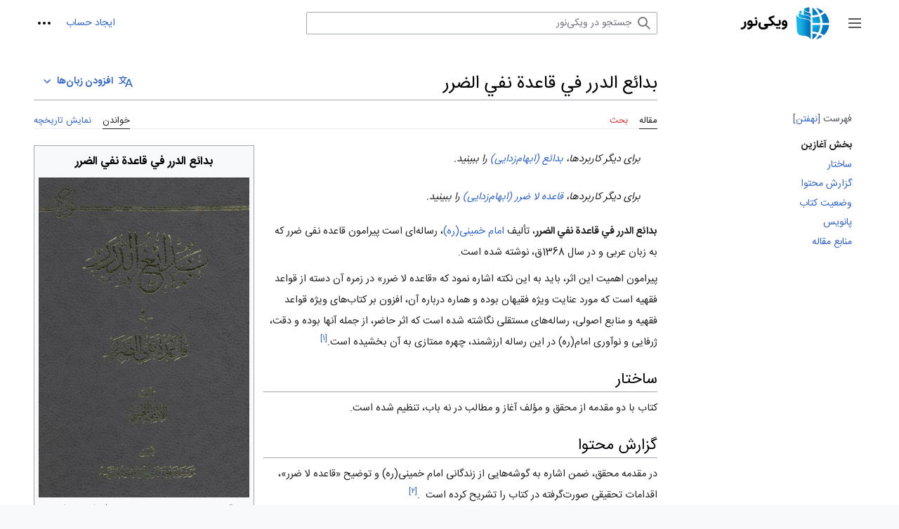

--- FILE ---
content_type: text/html; charset=UTF-8
request_url: https://fa.wikinoor.ir/wiki/%d8%a8%d8%af%d8%a7%d8%a6%d8%b9_%d8%a7%d9%84%d8%af%d8%b1%d8%b1_%d9%81%d9%8a_%d9%82%d8%a7%d8%b9%d8%af%d8%a9_%d9%86%d9%81%d9%8a_%d8%a7%d9%84%d8%b6%d8%b1%d8%b1
body_size: 21777
content:
<!DOCTYPE html>
<html class="client-nojs" lang="fa" dir="rtl">
<head>
<meta charset="UTF-8"/>
<title>بدائع الدرر في قاعدة نفي الضرر - ویکی‌نور، دانشنامهٔ تخصصی</title>
<script>document.documentElement.className="client-js";RLCONF={"wgBreakFrames":false,"wgSeparatorTransformTable":[".\t,","٫\t٬"],"wgDigitTransformTable":["0\t1\t2\t3\t4\t5\t6\t7\t8\t9\t%","۰\t۱\t۲\t۳\t۴\t۵\t۶\t۷\t۸\t۹\t٪"],"wgDefaultDateFormat":"dmy","wgMonthNames":["","ژانویه","فوریه","مارس","آوریل","مه","ژوئن","ژوئیه","اوت","سپتامبر","اکتبر","نوامبر","دسامبر"],"wgRequestId":"a2788b60d6842f051efea5c2","wgCSPNonce":false,"wgCanonicalNamespace":"","wgCanonicalSpecialPageName":false,"wgNamespaceNumber":0,"wgPageName":"بدائع_الدرر_في_قاعدة_نفي_الضرر","wgTitle":"بدائع الدرر في قاعدة نفي الضرر","wgCurRevisionId":754375,"wgRevisionId":754375,"wgArticleId":1872,"wgIsArticle":true,"wgIsRedirect":false,"wgAction":"view","wgUserName":null,"wgUserGroups":["*"],"wgCategories":["الگوی دیگرکاربردها دارای پارامتر","کتاب‌شناسی",
"اسلام، عرفان، غیره","فقه و اصول","فقه (آثار کلی - اختصاصی)","آثار امام خمینی"],"wgPageContentLanguage":"fa","wgPageContentModel":"wikitext","wgRelevantPageName":"بدائع_الدرر_في_قاعدة_نفي_الضرر","wgRelevantArticleId":1872,"wgIsProbablyEditable":false,"wgRelevantPageIsProbablyEditable":false,"wgRestrictionEdit":[],"wgRestrictionMove":[],"wgVisualEditor":{"pageLanguageCode":"fa","pageLanguageDir":"rtl","pageVariantFallbacks":"fa"},"wgMFDisplayWikibaseDescriptions":{"search":false,"nearby":false,"watchlist":false,"tagline":false},"wgVector2022PreviewPages":[],"wgPopupsFlags":4,"wgMediaViewerOnClick":true,"wgMediaViewerEnabledByDefault":true,"wgULSCurrentAutonym":"فارسی","wgEditSubmitButtonLabelPublish":false,"wgULSPosition":"interlanguage","wgULSisCompactLinksEnabled":true};RLSTATE={"skins.vector.user.styles":"ready","site.styles":"ready","user.styles":"ready","skins.vector.user":"ready","user":"ready",
"user.options":"loading","ext.cite.styles":"ready","mediawiki.ui.button":"ready","skins.vector.styles":"ready","skins.vector.icons":"ready","mediawiki.ui.icon":"ready","jquery.makeCollapsible.styles":"ready","custom.styles":"ready","ext.visualEditor.desktopArticleTarget.noscript":"ready","ext.relatedArticles.styles":"ready","ext.uls.interlanguage":"ready"};RLPAGEMODULES=["ext.cite.ux-enhancements","site","mediawiki.page.ready","jquery.makeCollapsible","mediawiki.toc","skins.vector.js","skins.vector.es6","ext.visualEditor.desktopArticleTarget.init","ext.visualEditor.targetLoader","mmv.head","mmv.bootstrap.autostart","ext.relatedArticles.readMore.bootstrap","ext.popups","ext.uls.compactlinks","ext.uls.interface"];</script>
<script>(RLQ=window.RLQ||[]).push(function(){mw.loader.implement("user.options@12s5i",function($,jQuery,require,module){mw.user.tokens.set({"patrolToken":"+\\","watchToken":"+\\","csrfToken":"+\\"});});});</script>
<link rel="stylesheet" href="/w/load.php?lang=fa&amp;modules=custom.styles%7Cext.cite.styles%7Cext.relatedArticles.styles%7Cext.uls.interlanguage%7Cext.visualEditor.desktopArticleTarget.noscript%7Cjquery.makeCollapsible.styles%7Cmediawiki.ui.button%2Cicon%7Cskins.vector.icons%2Cstyles&amp;only=styles&amp;skin=vector-2022"/>
<script async="" src="/w/load.php?lang=fa&amp;modules=startup&amp;only=scripts&amp;raw=1&amp;skin=vector-2022"></script>
<meta name="ResourceLoaderDynamicStyles" content=""/>
<link rel="stylesheet" href="/w/load.php?lang=fa&amp;modules=site.styles&amp;only=styles&amp;skin=vector-2022"/>
<meta name="generator" content="MediaWiki 1.39.0"/>
<meta name="referrer" content="origin"/>
<meta name="referrer" content="origin-when-crossorigin"/>
<meta name="referrer" content="origin-when-cross-origin"/>
<meta name="format-detection" content="telephone=no"/>
<meta property="og:image" content="https://fa.wikinoor.ir/w/images/NUR02102J1.jpg"/>
<meta property="og:image:width" content="1200"/>
<meta property="og:image:height" content="1823"/>
<meta property="og:image" content="https://fa.wikinoor.ir/w/images/NUR02102J1.jpg"/>
<meta property="og:image:width" content="800"/>
<meta property="og:image:height" content="1215"/>
<meta property="og:image:width" content="640"/>
<meta property="og:image:height" content="972"/>
<meta name="google-site-verification" content="_qhAw2AnE5BiJkLbfTgwlFs19oyzQU83GIQv5t1ae2k"/>
<meta name="viewport" content="width=1000"/>
<link rel="icon" href="/static/favicon/wikinoor.ico"/>
<link rel="search" type="application/opensearchdescription+xml" href="/w/opensearch_desc.php" title="ویکی‌نور (fa)"/>
<link rel="EditURI" type="application/rsd+xml" href="https://fa.wikinoor.ir/w/api.php?action=rsd"/>
<link rel="license" href="https://www.noorsoft.org/"/>
<link rel="alternate" type="application/atom+xml" title="خوراک اتم برای ویکی‌نور" href="/w/index.php?title=%D9%88%DB%8C%DA%98%D9%87:%D8%AA%D8%BA%DB%8C%DB%8C%D8%B1%D8%A7%D8%AA_%D8%A7%D8%AE%DB%8C%D8%B1&amp;feed=atom"/>
<link rel="canonical" href="https://fa.wikinoor.ir/wiki/%D8%A8%D8%AF%D8%A7%D8%A6%D8%B9_%D8%A7%D9%84%D8%AF%D8%B1%D8%B1_%D9%81%D9%8A_%D9%82%D8%A7%D8%B9%D8%AF%D8%A9_%D9%86%D9%81%D9%8A_%D8%A7%D9%84%D8%B6%D8%B1%D8%B1"/>
<!-- Matomo -->
<script>
var _paq = window._paq = window._paq || [];
/* tracker methods like "setCustomDimension" should be called before "trackPageView" */
_paq.push(['trackPageView']);
_paq.push(['enableLinkTracking']);
(function() {
    var u="//analytics.crcis.ir/";
    _paq.push(['setTrackerUrl', u+'matomo.php']);
    _paq.push(['setSiteId', '187']);
    var d=document, g=d.createElement('script'), s=d.getElementsByTagName('script')[0];
    g.async=true; g.src=u+'matomo.js'; s.parentNode.insertBefore(g,s);
})();
</script>
<!-- End Matomo Code -->
</head>
<body class="skin-vector skin-vector-search-vue mediawiki rtl sitedir-rtl mw-hide-empty-elt ns-0 ns-subject page-بدائع_الدرر_في_قاعدة_نفي_الضرر rootpage-بدائع_الدرر_في_قاعدة_نفي_الضرر skin-vector-2022 action-view vector-feature-language-in-header-enabled vector-feature-language-in-main-page-header-disabled vector-feature-language-alert-in-sidebar-disabled vector-feature-sticky-header-disabled vector-feature-sticky-header-edit-disabled vector-feature-table-of-contents-disabled vector-feature-visual-enhancement-next-disabled"><div class="mw-page-container">
	<span id="top-page"></span>
	<a class="mw-jump-link" href="#content">پرش به محتوا</a>
	<div class="mw-page-container-inner">
		<input
			type="checkbox"
			id="mw-sidebar-checkbox"
			class="mw-checkbox-hack-checkbox"
			>
		<header class="mw-header">
			<div class="mw-header-aside">
			<label
				id="mw-sidebar-button"
				class="mw-checkbox-hack-button mw-ui-icon mw-ui-button mw-ui-quiet mw-ui-icon-element"
				for="mw-sidebar-checkbox"
				role="button"
				aria-controls="mw-panel"
				data-event-name="ui.sidebar"
				tabindex="0"
				title="منوی اصلی">
				<span>جمع و باز کردن نوار کناری</span>
			</label>
			
<a href="/wiki/%D8%B5%D9%81%D8%AD%D9%87%D9%94_%D8%A7%D8%B5%D9%84%DB%8C" class="mw-logo">
	<img class="mw-logo-icon" src="/static/images/icons/wikinoor.png" alt=""
		aria-hidden="true" height="50" width="50">
	<span class="mw-logo-container">
		<img class="mw-logo-wordmark" alt="ویکی‌نور"
			src="/static/images/wikinoor-wordmark-fa.png" style="width: 9.375em; height: 1.5625em;">
	</span>
</a>

			</div>
			<div class="mw-header-content">
			
<div id="p-search" role="search" class="vector-search-box-vue  vector-search-box-collapses  vector-search-box-show-thumbnail vector-search-box-auto-expand-width vector-search-box">
	<a href="/wiki/%D9%88%DB%8C%DA%98%D9%87:%D8%AC%D8%B3%D8%AA%D8%AC%D9%88"
	
		
		
		
		title="جستجو در ویکی‌نور [f]"
		accesskey="f"
		class="mw-ui-button mw-ui-quiet mw-ui-icon mw-ui-icon-element mw-ui-icon-wikimedia-search search-toggle">
		<span>جستجو</span>
	</a>
	
	<div>
		<form action="/w/index.php" id="searchform"
			class="vector-search-box-form">
			<div id="simpleSearch"
				class="vector-search-box-inner"
				 data-search-loc="header-moved">
				<input class="vector-search-box-input"
					 type="search" name="search" placeholder="جستجو در ویکی‌نور" aria-label="جستجو در ویکی‌نور" autocapitalize="sentences" title="جستجو در ویکی‌نور [f]" accesskey="f" id="searchInput"
				>
				<input type="hidden" name="title" value="ویژه:جستجو">
				<input id="mw-searchButton"
					 class="searchButton mw-fallbackSearchButton" type="submit" name="fulltext" title="صفحه‌ها را برای این متن جستجو کن" value="جستجو">
				<input id="searchButton"
					 class="searchButton" type="submit" name="go" title="در صورت امکان به صفحه‌ای با همین نام برو" value="برو">
			</div>
		</form>
	</div>
</div>

			<nav class="vector-user-links" aria-label="ابزارهای شخصی" role="navigation" >
	

<div id="p-vector-user-menu-overflow" class="vector-menu mw-portlet mw-portlet-vector-user-menu-overflow vector-user-menu-overflow"  >
	<div class="vector-menu-content">
		
		<ul class="vector-menu-content-list"><li id="pt-createaccount-2" class="user-links-collapsible-item mw-list-item"><a href="https://accounts.inoor.ir/Account/actionbyclient?actiontype=Register&amp;ClientId=fa.wikinoor.ir&amp;language=fa&amp;ReturnUrl=https://fa.wikinoor.ir/w/index.php?title=Special:UserLogin" title="از شما دعوت می‌شود که یک حساب ایجاد کنید و وارد شوید؛ هرچند که این کار اختیاری است."><span>ایجاد حساب</span></a></li></ul>
		
	</div>
</div>

	

<div id="p-personal" class="vector-menu mw-portlet mw-portlet-personal vector-user-menu vector-user-menu-logged-out vector-menu-dropdown"  title="گزینه‌های بیشتر" >
	<input type="checkbox"
		id="p-personal-checkbox"
		role="button"
		aria-haspopup="true"
		data-event-name="ui.dropdown-p-personal"
		class="vector-menu-checkbox"
		
		
	/>
	<label
		id="p-personal-label"
		for="p-personal-checkbox"
		class="vector-menu-heading mw-ui-button mw-ui-quiet mw-ui-icon mw-ui-icon-element mw-ui-icon-ellipsis mw-ui-icon-wikimedia-ellipsis"
		
	>
		<span class="vector-menu-heading-label">ابزارهای شخصی</span>
	</label>
	<div class="vector-menu-content">
		<div class="vector-user-menu-create-account"><a href="https://accounts.inoor.ir/Account/actionbyclient?actiontype=Register&amp;ClientId=fa.wikinoor.ir&amp;language=fa&amp;ReturnUrl=https://fa.wikinoor.ir/w/index.php?title=Special:UserLogin" class="vector-menu-content-item user-links-collapsible-item" title="از شما دعوت می‌شود که یک حساب ایجاد کنید و وارد شوید؛ هرچند که این کار اختیاری است."><span class="mw-ui-icon mw-ui-icon-userAdd mw-ui-icon-wikimedia-userAdd"></span> <span>ایجاد حساب</span></a></div>
<div class="vector-user-menu-login"><a href="/w/index.php?title=%D9%88%DB%8C%DA%98%D9%87:%D9%88%D8%B1%D9%88%D8%AF_%D8%A8%D9%87_%D8%B3%D8%A7%D9%85%D8%A7%D9%86%D9%87&amp;returnto=%D8%A8%D8%AF%D8%A7%D8%A6%D8%B9+%D8%A7%D9%84%D8%AF%D8%B1%D8%B1+%D9%81%D9%8A+%D9%82%D8%A7%D8%B9%D8%AF%D8%A9+%D9%86%D9%81%D9%8A+%D8%A7%D9%84%D8%B6%D8%B1%D8%B1" class="vector-menu-content-item vector-menu-content-item-login" title="توصیه می‌شود که به سامانه وارد شوید، گرچه اجباری نیست [o]" accesskey="o"><span class="mw-ui-icon mw-ui-icon-logIn mw-ui-icon-wikimedia-logIn"></span> <span>ورود</span></a></div>

		<ul class="vector-menu-content-list"></ul>
		
	</div>
</div>

</nav>

			</div>
		</header>
		<div class="vector-sidebar-container ">
			<div id="mw-navigation">
				

<nav id="mw-panel" class="mw-sidebar" aria-label="وبگاه" role="navigation">
	

<div id="p-navigation" class="vector-menu mw-portlet mw-portlet-navigation vector-menu-portal portal"  >
	<div
		id="p-navigation-label"
		class="vector-menu-heading "
		
	>
		<span class="vector-menu-heading-label">ناوبری</span>
	</div>
	<div class="vector-menu-content">
		
		<ul class="vector-menu-content-list"><li id="n-mainpage-description" class="mw-list-item"><a href="/wiki/%D8%B5%D9%81%D8%AD%D9%87%D9%94_%D8%A7%D8%B5%D9%84%DB%8C" title="مشاهدهٔ صفحهٔ اصلی [z]" accesskey="z"><span>صفحهٔ اصلی</span></a></li><li id="n-recentchanges" class="mw-list-item"><a href="/wiki/%D9%88%DB%8C%DA%98%D9%87:%D8%AA%D8%BA%DB%8C%DB%8C%D8%B1%D8%A7%D8%AA_%D8%A7%D8%AE%DB%8C%D8%B1" title="فهرستی از تغییرات اخیر ویکی [r]" accesskey="r"><span>تغییرات اخیر</span></a></li><li id="n-randompage" class="mw-list-item"><a href="/wiki/%D9%88%DB%8C%DA%98%D9%87:%D8%B5%D9%81%D8%AD%D9%87%D9%94_%D8%AA%D8%B5%D8%A7%D8%AF%D9%81%DB%8C" title="آوردن یک صفحهٔ تصادفی [x]" accesskey="x"><span>مقالهٔ تصادفی</span></a></li></ul>
		
	</div>
</div>

	
	

<div id="p-پایگاه‌های_ما" class="vector-menu mw-portlet mw-portlet-پایگاه‌های_ما vector-menu-portal portal"  >
	<div
		id="p-پایگاه‌های_ما-label"
		class="vector-menu-heading "
		
	>
		<span class="vector-menu-heading-label">پایگاه‌های ما</span>
	</div>
	<div class="vector-menu-content">
		
		<ul class="vector-menu-content-list"><li id="n-پایگاه-جامع-قرآنی" class="mw-list-item"><a href="https://quran.inoor.ir" rel="nofollow"><span>پایگاه جامع قرآنی</span></a></li><li id="n-پایگاه-جامع-امیرالمؤمنین(ع)" class="mw-list-item"><a href="https://imamali.inoor.ir" rel="nofollow"><span>پایگاه جامع امیرالمؤمنین(ع)</span></a></li><li id="n-جامع‌-الاحادیث" class="mw-list-item"><a href="http://www.noorhadith.ir" rel="nofollow"><span>جامع‌ الاحادیث</span></a></li><li id="n-نور-مگز" class="mw-list-item"><a href="http://www.noormags.ir" rel="nofollow"><span>نور مگز</span></a></li><li id="n-نور-لایب" class="mw-list-item"><a href="http://www.noorlib.ir" rel="nofollow"><span>نور لایب</span></a></li></ul>
		
	</div>
</div>


<div id="p-tb" class="vector-menu mw-portlet mw-portlet-tb vector-menu-portal portal"  >
	<div
		id="p-tb-label"
		class="vector-menu-heading "
		
	>
		<span class="vector-menu-heading-label">ابزارها</span>
	</div>
	<div class="vector-menu-content">
		
		<ul class="vector-menu-content-list"><li id="t-whatlinkshere" class="mw-list-item"><a href="/wiki/%D9%88%DB%8C%DA%98%D9%87:%D9%BE%DB%8C%D9%88%D9%86%D8%AF_%D8%A8%D9%87_%D8%A7%DB%8C%D9%86_%D8%B5%D9%81%D8%AD%D9%87/%D8%A8%D8%AF%D8%A7%D8%A6%D8%B9_%D8%A7%D9%84%D8%AF%D8%B1%D8%B1_%D9%81%D9%8A_%D9%82%D8%A7%D8%B9%D8%AF%D8%A9_%D9%86%D9%81%D9%8A_%D8%A7%D9%84%D8%B6%D8%B1%D8%B1" title="فهرست همهٔ صفحه‌هایی که به این صفحه پیوند می‌دهند [j]" accesskey="j"><span>پیوندها به این صفحه</span></a></li><li id="t-recentchangeslinked" class="mw-list-item"><a href="/wiki/%D9%88%DB%8C%DA%98%D9%87:%D8%AA%D8%BA%DB%8C%DB%8C%D8%B1%D8%A7%D8%AA_%D9%85%D8%B1%D8%AA%D8%A8%D8%B7/%D8%A8%D8%AF%D8%A7%D8%A6%D8%B9_%D8%A7%D9%84%D8%AF%D8%B1%D8%B1_%D9%81%D9%8A_%D9%82%D8%A7%D8%B9%D8%AF%D8%A9_%D9%86%D9%81%D9%8A_%D8%A7%D9%84%D8%B6%D8%B1%D8%B1" rel="nofollow" title="تغییرات اخیر صفحه‌هایی که این صفحه به آن‌ها پیوند دارد [k]" accesskey="k"><span>تغییرات مرتبط</span></a></li><li id="t-specialpages" class="mw-list-item"><a href="/wiki/%D9%88%DB%8C%DA%98%D9%87:%D8%B5%D9%81%D8%AD%D9%87%E2%80%8C%D9%87%D8%A7%DB%8C_%D9%88%DB%8C%DA%98%D9%87" title="فهرستی از همهٔ صفحه‌های ویژه [q]" accesskey="q"><span>صفحه‌های ویژه</span></a></li><li id="t-print" class="mw-list-item"><a href="javascript:print();" rel="alternate" title="نسخهٔ قابل چاپ این صفحه [p]" accesskey="p"><span>نسخهٔ قابل چاپ</span></a></li><li id="t-permalink" class="mw-list-item"><a href="/w/index.php?title=%D8%A8%D8%AF%D8%A7%D8%A6%D8%B9_%D8%A7%D9%84%D8%AF%D8%B1%D8%B1_%D9%81%D9%8A_%D9%82%D8%A7%D8%B9%D8%AF%D8%A9_%D9%86%D9%81%D9%8A_%D8%A7%D9%84%D8%B6%D8%B1%D8%B1&amp;oldid=754375" title="پیوند پایدار به این نسخه از این صفحه"><span>پیوند پایدار</span></a></li><li id="t-info" class="mw-list-item"><a href="/w/index.php?title=%D8%A8%D8%AF%D8%A7%D8%A6%D8%B9_%D8%A7%D9%84%D8%AF%D8%B1%D8%B1_%D9%81%D9%8A_%D9%82%D8%A7%D8%B9%D8%AF%D8%A9_%D9%86%D9%81%D9%8A_%D8%A7%D9%84%D8%B6%D8%B1%D8%B1&amp;action=info" title="اطلاعات بیشتر دربارهٔ این صفحه"><span>اطلاعات صفحه</span></a></li><li id="t-cite" class="mw-list-item"><a href="/w/index.php?title=%D9%88%DB%8C%DA%98%D9%87:%DB%8C%D8%A7%D8%AF%DA%A9%D8%B1%D8%AF&amp;page=%D8%A8%D8%AF%D8%A7%D8%A6%D8%B9_%D8%A7%D9%84%D8%AF%D8%B1%D8%B1_%D9%81%D9%8A_%D9%82%D8%A7%D8%B9%D8%AF%D8%A9_%D9%86%D9%81%D9%8A_%D8%A7%D9%84%D8%B6%D8%B1%D8%B1&amp;id=754375&amp;wpFormIdentifier=titleform" title="اطلاعات در خصوص چگونگی یادکرد این صفحه"><span>یادکرد این صفحه</span></a></li></ul>
		
	</div>
</div>

	
</nav>

			</div>
		</div>
		<div class="vector-sitenotice-container">
			<div id="siteNotice"></div>
		</div>
		<input type="checkbox" id="vector-toc-collapsed-checkbox" class="mw-checkbox-hack-checkbox">
		<div class="mw-table-of-contents-container">
			<div class="vector-sticky-toc-container mw-sticky-header-element">
				<nav id="mw-panel-toc" class="sidebar-toc" role="navigation" aria-labelledby="sidebar-toc-label" data-event-name="ui.sidebar-toc">
	<div id="sidebar-toc-label" class="sidebar-toc-header">
		<p class="sidebar-toc-title">
		فهرست
		<button class="vector-toc-uncollapse-button">انتقال به نوار کناری</button>
		<button class="vector-toc-collapse-button">نهفتن</button>
		</p>
	</div>
	<ul class="sidebar-toc-contents" id="mw-panel-toc-list">
		<li id="toc-mw-content-text"
			class="sidebar-toc-list-item sidebar-toc-level-1">
			<a href="#top-page" class="sidebar-toc-link">
				<div class="sidebar-toc-text">بخش آغازین</div>
			</a>
		</li>
		<li id="toc-ساختار"
			class="sidebar-toc-list-item sidebar-toc-level-1 sidebar-toc-list-item-expanded">
			<a class="sidebar-toc-link" href="#ساختار">
				<div class="sidebar-toc-text">
				<span class="sidebar-toc-numb">۱</span>ساختار</div>
			</a>
			
			<ul id="toc-ساختار-sublist" class="sidebar-toc-list">
			</ul>
		</li>
		<li id="toc-گزارش_محتوا"
			class="sidebar-toc-list-item sidebar-toc-level-1 sidebar-toc-list-item-expanded">
			<a class="sidebar-toc-link" href="#گزارش_محتوا">
				<div class="sidebar-toc-text">
				<span class="sidebar-toc-numb">۲</span>گزارش محتوا</div>
			</a>
			
			<ul id="toc-گزارش_محتوا-sublist" class="sidebar-toc-list">
			</ul>
		</li>
		<li id="toc-وضعيت_كتاب"
			class="sidebar-toc-list-item sidebar-toc-level-1 sidebar-toc-list-item-expanded">
			<a class="sidebar-toc-link" href="#وضعيت_كتاب">
				<div class="sidebar-toc-text">
				<span class="sidebar-toc-numb">۳</span>وضعيت كتاب</div>
			</a>
			
			<ul id="toc-وضعيت_كتاب-sublist" class="sidebar-toc-list">
			</ul>
		</li>
		<li id="toc-پانویس"
			class="sidebar-toc-list-item sidebar-toc-level-1 sidebar-toc-list-item-expanded">
			<a class="sidebar-toc-link" href="#پانویس">
				<div class="sidebar-toc-text">
				<span class="sidebar-toc-numb">۴</span>پانویس</div>
			</a>
			
			<ul id="toc-پانویس-sublist" class="sidebar-toc-list">
			</ul>
		</li>
		<li id="toc-منابع_مقاله"
			class="sidebar-toc-list-item sidebar-toc-level-1 sidebar-toc-list-item-expanded">
			<a class="sidebar-toc-link" href="#منابع_مقاله">
				<div class="sidebar-toc-text">
				<span class="sidebar-toc-numb">۵</span>منابع مقاله</div>
			</a>
			
			<ul id="toc-منابع_مقاله-sublist" class="sidebar-toc-list">
			</ul>
		</li>
	</ul>
</nav>

			</div>
		</div>
		<div class="mw-content-container">
			<main id="content" class="mw-body" role="main">
				<a id="top"></a>
				<header class="mw-body-header">
				            
            
            <div id="p-lang-btn" class="vector-menu mw-portlet mw-portlet-lang vector-menu-dropdown"  >
            	<input type="checkbox"
            		id="p-lang-btn-checkbox"
            		role="button"
            		aria-haspopup="true"
            		data-event-name="ui.dropdown-p-lang-btn"
            		class="vector-menu-checkbox  mw-interlanguage-selector "
            		aria-label="این مقاله فقط به این زبان وجود دارد. مقاله را برای زبان‌های دیگر اضافه کنید."
            		
            	/>
            	<label
            		id="p-lang-btn-label"
            		for="p-lang-btn-checkbox"
            		class="vector-menu-heading mw-ui-progressive mw-portlet-lang-heading-0 mw-ui-button mw-ui-quiet"
            		
            	>
            		<span class="mw-ui-icon mw-ui-icon-language-progressive mw-ui-icon-wikimedia-language-progressive"></span><span class="vector-menu-heading-label">افزودن زبان‌ها</span>
            	</label>
            	<div class="vector-menu-content">
            		
            		<ul class="vector-menu-content-list"></ul>
            		<div class="after-portlet after-portlet-lang"><span class="uls-after-portlet-link"></span></div>
            	</div>
            </div>

				
					<label
						id="vector-toc-collapsed-button"
						class="mw-ui-button mw-ui-quiet mw-ui-icon mw-ui-icon-element mw-ui-icon-wikimedia-listBullet mw-checkbox-hack-button"
						for="vector-toc-collapsed-checkbox"
						role="button"
						aria-controls="toc-toggle-list"
						data-event-name="vector.toc-toggle-list"
						tabindex="0"
						title="فهرست محتوا">
						تغییر وضعیت فهرست محتویات
					</label>
				    <h1 id="firstHeading" class="firstHeading mw-first-heading"><span class="mw-page-title-main">بدائع الدرر في قاعدة نفي الضرر</span></h1>
				</header>
				<nav class="vector-article-toolbar" aria-label="ابزارها"
					role="navigation">
					<div class="mw-article-toolbar-container">
						<div id="left-navigation">
							

<div id="p-associated-pages" class="vector-menu mw-portlet mw-portlet-associated-pages vector-menu-tabs"  >
	<div class="vector-menu-content">
		
		<ul class="vector-menu-content-list"><li id="ca-nstab-main" class="selected mw-list-item"><a href="/wiki/%D8%A8%D8%AF%D8%A7%D8%A6%D8%B9_%D8%A7%D9%84%D8%AF%D8%B1%D8%B1_%D9%81%D9%8A_%D9%82%D8%A7%D8%B9%D8%AF%D8%A9_%D9%86%D9%81%D9%8A_%D8%A7%D9%84%D8%B6%D8%B1%D8%B1" title="دیدن صفحهٔ محتویات [c]" accesskey="c"><span>مقاله</span></a></li><li id="ca-talk" class="new mw-list-item"><a href="/w/index.php?title=%D8%A8%D8%AD%D8%AB:%D8%A8%D8%AF%D8%A7%D8%A6%D8%B9_%D8%A7%D9%84%D8%AF%D8%B1%D8%B1_%D9%81%D9%8A_%D9%82%D8%A7%D8%B9%D8%AF%D8%A9_%D9%86%D9%81%D9%8A_%D8%A7%D9%84%D8%B6%D8%B1%D8%B1&amp;action=edit&amp;redlink=1" rel="discussion" title="گفتگو پیرامون محتوای صفحه (صفحه وجود ندارد) [t]" accesskey="t"><span>بحث</span></a></li></ul>
		
	</div>
</div>

							

<div id="p-variants" class="vector-menu mw-portlet mw-portlet-variants emptyPortlet vector-menu-dropdown"  >
	<input type="checkbox"
		id="p-variants-checkbox"
		role="button"
		aria-haspopup="true"
		data-event-name="ui.dropdown-p-variants"
		class="vector-menu-checkbox"
		aria-label="تغییر گونهٔ زبان"
		
	/>
	<label
		id="p-variants-label"
		for="p-variants-checkbox"
		class="vector-menu-heading "
		
	>
		<span class="vector-menu-heading-label">فارسی</span>
	</label>
	<div class="vector-menu-content">
		
		<ul class="vector-menu-content-list"></ul>
		
	</div>
</div>

						</div>
						<div id="right-navigation" class="vector-collapsible ">
							

<div id="p-views" class="vector-menu mw-portlet mw-portlet-views vector-menu-tabs"  >
	<div class="vector-menu-content">
		
		<ul class="vector-menu-content-list"><li id="ca-view" class="selected mw-list-item"><a href="/wiki/%D8%A8%D8%AF%D8%A7%D8%A6%D8%B9_%D8%A7%D9%84%D8%AF%D8%B1%D8%B1_%D9%81%D9%8A_%D9%82%D8%A7%D8%B9%D8%AF%D8%A9_%D9%86%D9%81%D9%8A_%D8%A7%D9%84%D8%B6%D8%B1%D8%B1"><span>خواندن</span></a></li><li id="ca-history" class="mw-list-item"><a href="/w/index.php?title=%D8%A8%D8%AF%D8%A7%D8%A6%D8%B9_%D8%A7%D9%84%D8%AF%D8%B1%D8%B1_%D9%81%D9%8A_%D9%82%D8%A7%D8%B9%D8%AF%D8%A9_%D9%86%D9%81%D9%8A_%D8%A7%D9%84%D8%B6%D8%B1%D8%B1&amp;action=history" title="نسخه‌های پیشین این صفحه [h]" accesskey="h"><span>نمایش تاریخچه</span></a></li></ul>
		
	</div>
</div>

							

<div id="p-cactions" class="vector-menu mw-portlet mw-portlet-cactions emptyPortlet vector-menu-dropdown vector-has-collapsible-items"  title="گزینه‌های بیشتر" >
	<input type="checkbox"
		id="p-cactions-checkbox"
		role="button"
		aria-haspopup="true"
		data-event-name="ui.dropdown-p-cactions"
		class="vector-menu-checkbox"
		
		
	/>
	<label
		id="p-cactions-label"
		for="p-cactions-checkbox"
		class="vector-menu-heading "
		
	>
		<span class="vector-menu-heading-label">بیشتر</span>
	</label>
	<div class="vector-menu-content">
		
		<ul class="vector-menu-content-list"><li id="ca-more-view" class="selected vector-more-collapsible-item mw-list-item"><a href="/wiki/%D8%A8%D8%AF%D8%A7%D8%A6%D8%B9_%D8%A7%D9%84%D8%AF%D8%B1%D8%B1_%D9%81%D9%8A_%D9%82%D8%A7%D8%B9%D8%AF%D8%A9_%D9%86%D9%81%D9%8A_%D8%A7%D9%84%D8%B6%D8%B1%D8%B1"><span>خواندن</span></a></li><li id="ca-more-history" class="vector-more-collapsible-item mw-list-item"><a href="/w/index.php?title=%D8%A8%D8%AF%D8%A7%D8%A6%D8%B9_%D8%A7%D9%84%D8%AF%D8%B1%D8%B1_%D9%81%D9%8A_%D9%82%D8%A7%D8%B9%D8%AF%D8%A9_%D9%86%D9%81%D9%8A_%D8%A7%D9%84%D8%B6%D8%B1%D8%B1&amp;action=history"><span>نمایش تاریخچه</span></a></li></ul>
		
	</div>
</div>

						</div>
					</div>
				</nav>
				<div id="bodyContent" class="vector-body" data-mw-ve-target-container>
					<div class="mw-body-subheader">
					        <div class="mw-indicators">
        </div>

					    <div id="siteSub" class="noprint">از ویکی‌نور</div>
					</div>
					
					
					
					<div id="mw-content-text" class="mw-body-content mw-content-rtl" lang="fa" dir="rtl"><div class="mw-parser-output"><style data-mw-deduplicate="TemplateStyles:r611898">.mw-parser-output .infobox-subbox{padding:0;border:none;margin:-3px;width:auto;min-width:100%;font-size:100%;clear:none;float:none;background-color:transparent}.mw-parser-output .infobox-3cols-child{margin:auto}.mw-parser-output .infobox .navbar{font-size:100%}body.skin-minerva .mw-parser-output .infobox-header,body.skin-minerva .mw-parser-output .infobox-subheader,body.skin-minerva .mw-parser-output .infobox-above,body.skin-minerva .mw-parser-output .infobox-title,body.skin-minerva .mw-parser-output .infobox-image,body.skin-minerva .mw-parser-output .infobox-full-data,body.skin-minerva .mw-parser-output .infobox-below{text-align:center}.mw-parser-output .infobox .infobox-navbar{display:none}</style><table class="infobox" style="font-size: 90%; line-height: unset;"><tbody><tr><th colspan="2" class="infobox-above" style="font-weight: bold;">بدائع الدرر في قاعدة نفي الضرر</th></tr><tr><td colspan="2" class="infobox-image"><a href="/wiki/%D9%BE%D8%B1%D9%88%D9%86%D8%AF%D9%87:NUR02102J1.jpg" class="image"><img alt="بدائع الدرر في قاعدة نفي الضرر" src="/w/images/thumb/NUR02102J1.jpg/300px-NUR02102J1.jpg" decoding="async" width="300" height="456" srcset="/w/images/thumb/NUR02102J1.jpg/450px-NUR02102J1.jpg 1.5x, /w/images/NUR02102J1.jpg 2x" data-file-width="570" data-file-height="866" /></a></td></tr><tr><th scope="row" class="infobox-label">پدیدآوران</th><td class="infobox-data"><a href="/wiki/%D9%85%D9%88%D8%B3%D9%88%DB%8C_%D8%AE%D9%85%DB%8C%D9%86%DB%8C%D8%8C_%D8%B3%DB%8C%D8%AF_%D8%B1%D9%88%D8%AD%E2%80%8C%D8%A7%D9%84%D9%84%D9%87" title="موسوی خمینی، سید روح‌الله">موسوی خمینی، سید روح‌الله</a> (نویسنده)</td></tr><tr><th scope="row" class="infobox-label">ناشر</th><td class="infobox-data"><a href="/wiki/%D9%85%D8%A4%D8%B3%D8%B3%D9%87_%D8%AA%D9%86%D8%B8%DB%8C%D9%85_%D9%88_%D9%86%D8%B4%D8%B1_%D8%A2%D8%AB%D8%A7%D8%B1_%D8%A7%D9%85%D8%A7%D9%85_%D8%AE%D9%85%DB%8C%D9%86%DB%8C(%D8%B1%D9%87)" title="مؤسسه تنظیم و نشر آثار امام خمینی(ره)">مؤسسه تنظیم و نشر آثار امام خمینی(ره)</a></td></tr><tr><th scope="row" class="infobox-label">مکان نشر</th><td class="infobox-data">قم - ایران</td></tr><tr><th scope="row" class="infobox-label">سال نشر</th><td class="infobox-data">1415 ق</td></tr><tr><th scope="row" class="infobox-label">چاپ</th><td class="infobox-data">3</td></tr><tr><th scope="row" class="infobox-label">موضوع</th><td class="infobox-data">فقه - قواعد
قاعده لا ضرر</td></tr><tr><th scope="row" class="infobox-label">زبان</th><td class="infobox-data">عربی</td></tr><tr><th scope="row" class="infobox-label">تعداد جلد</th><td class="infobox-data">1</td></tr><tr><th scope="row" class="infobox-label">کد کنگره</th><td class="infobox-data"><div dir="ltr" class="mw-content-ltr">‏BP‎‏ ‎‏169‎‏/‎‏52‎‏ ‎‏/‎‏ل‎‏2‎‏خ‎‏8</div></td></tr><tr><th scope="row" class="infobox-label">نورلایب</th><td class="infobox-data"><a href="https://noorlib.ir/book/view/02102" class="extiw" title="noorlib:02102">مطالعه و دانلود pdf</a></td></tr><tr><td colspan="2" class="infobox-navbar"><style data-mw-deduplicate="TemplateStyles:r629479">.mw-parser-output .hlist dl,.mw-parser-output .hlist ol,.mw-parser-output .hlist ul{margin:0;padding:0}.mw-parser-output .hlist dd,.mw-parser-output .hlist dt,.mw-parser-output .hlist li{margin:0;display:inline}.mw-parser-output .hlist.inline,.mw-parser-output .hlist.inline dl,.mw-parser-output .hlist.inline ol,.mw-parser-output .hlist.inline ul,.mw-parser-output .hlist dl dl,.mw-parser-output .hlist dl ol,.mw-parser-output .hlist dl ul,.mw-parser-output .hlist ol dl,.mw-parser-output .hlist ol ol,.mw-parser-output .hlist ol ul,.mw-parser-output .hlist ul dl,.mw-parser-output .hlist ul ol,.mw-parser-output .hlist ul ul{display:inline}.mw-parser-output .hlist .mw-empty-li{display:none}.mw-parser-output .hlist dt::after{content:": "}.mw-parser-output .hlist dd::after,.mw-parser-output .hlist li::after{content:" · ";font-weight:bold}.mw-parser-output .hlist dd:last-child::after,.mw-parser-output .hlist dt:last-child::after,.mw-parser-output .hlist li:last-child::after{content:none}.mw-parser-output .hlist dd dd:first-child::before,.mw-parser-output .hlist dd dt:first-child::before,.mw-parser-output .hlist dd li:first-child::before,.mw-parser-output .hlist dt dd:first-child::before,.mw-parser-output .hlist dt dt:first-child::before,.mw-parser-output .hlist dt li:first-child::before,.mw-parser-output .hlist li dd:first-child::before,.mw-parser-output .hlist li dt:first-child::before,.mw-parser-output .hlist li li:first-child::before{content:" (";font-weight:normal}.mw-parser-output .hlist dd dd:last-child::after,.mw-parser-output .hlist dd dt:last-child::after,.mw-parser-output .hlist dd li:last-child::after,.mw-parser-output .hlist dt dd:last-child::after,.mw-parser-output .hlist dt dt:last-child::after,.mw-parser-output .hlist dt li:last-child::after,.mw-parser-output .hlist li dd:last-child::after,.mw-parser-output .hlist li dt:last-child::after,.mw-parser-output .hlist li li:last-child::after{content:")";font-weight:normal}.mw-parser-output .hlist ol{counter-reset:listitem}.mw-parser-output .hlist ol>li{counter-increment:listitem}.mw-parser-output .hlist ol>li::before{content:" "counter(listitem)"\a0 "}.mw-parser-output .hlist dd ol>li:first-child::before,.mw-parser-output .hlist dt ol>li:first-child::before,.mw-parser-output .hlist li ol>li:first-child::before{content:" ("counter(listitem)"\a0 "}</style><style data-mw-deduplicate="TemplateStyles:r610079">.mw-parser-output .navbar{display:inline;font-size:88%;font-weight:normal}.mw-parser-output .navbar-collapse{float:right;text-align:right}.mw-parser-output .navbar-boxtext{word-spacing:0}.mw-parser-output .navbar ul{display:inline-block;white-space:nowrap;line-height:inherit}.mw-parser-output .navbar-brackets::before{margin-left:-0.125em;content:"[ "}.mw-parser-output .navbar-brackets::after{margin-right:-0.125em;content:" ]"}.mw-parser-output .navbar li{word-spacing:-0.125em}.mw-parser-output .navbar-mini abbr{font-variant:small-caps;border-bottom:none;text-decoration:none;cursor:inherit}.mw-parser-output .navbar-ct-full{font-size:114%;margin:0 7em}.mw-parser-output .navbar-ct-mini{font-size:114%;margin:0 4em}.mw-parser-output .infobox .navbar{font-size:100%}.mw-parser-output .navbox .navbar{display:block;font-size:100%}.mw-parser-output .navbox-title .navbar{float:right;text-align:right;margin-left:0.5em}.mw-parser-output .navbox-list-with-group,.mw-parser-output .navbox-list{text-align:right}</style><div class="navbar plainlinks hlist navbar-mini"><ul><li class="nv-view"><a href="/wiki/%D8%A7%D9%84%DA%AF%D9%88:%D8%AC%D8%B9%D8%A8%D9%87_%D8%A7%D8%B7%D9%84%D8%A7%D8%B9%D8%A7%D8%AA_%DA%A9%D8%AA%D8%A7%D8%A8" title="الگو:جعبه اطلاعات کتاب"><abbr title="View this template">v</abbr></a></li><li class="nv-talk"><a href="/wiki/%D8%A8%D8%AD%D8%AB_%D8%A7%D9%84%DA%AF%D9%88:%D8%AC%D8%B9%D8%A8%D9%87_%D8%A7%D8%B7%D9%84%D8%A7%D8%B9%D8%A7%D8%AA_%DA%A9%D8%AA%D8%A7%D8%A8" title="بحث الگو:جعبه اطلاعات کتاب"><abbr title="Discuss this template">t</abbr></a></li><li class="nv-edit"><a rel="nofollow" class="external text" href="https://fa.wikinoor.ir/w/index.php?title=%D8%A7%D9%84%DA%AF%D9%88:%D8%AC%D8%B9%D8%A8%D9%87_%D8%A7%D8%B7%D9%84%D8%A7%D8%B9%D8%A7%D8%AA_%DA%A9%D8%AA%D8%A7%D8%A8&amp;action=edit"><abbr title="Edit this template">e</abbr></a></li></ul></div></td></tr></tbody></table>
<div class="dablink">برای دیگر کاربردها، <a href="/wiki/%D8%A8%D8%AF%D8%A7%D8%A6%D8%B9_(%D8%A7%D8%A8%D9%87%D8%A7%D9%85%E2%80%8C%D8%B2%D8%AF%D8%A7%DB%8C%DB%8C)" title="بدائع (ابهام‌زدایی)">بدائع (ابهام‌زدایی)</a> را ببینید.</div>
<div class="dablink">برای دیگر کاربردها، <a href="/wiki/%D9%82%D8%A7%D8%B9%D8%AF%D9%87_%D9%84%D8%A7_%D8%B6%D8%B1%D8%B1_(%D8%A7%D8%A8%D9%87%D8%A7%D9%85%E2%80%8C%D8%B2%D8%AF%D8%A7%DB%8C%DB%8C)" title="قاعده لا ضرر (ابهام‌زدایی)">قاعده لا ضرر (ابهام‌زدایی)</a> را ببینید.</div>
<p><b>بدائع الدرر في قاعدة نفي الضرر</b>، تأليف <a href="/wiki/%D9%85%D9%88%D8%B3%D9%88%DB%8C_%D8%AE%D9%85%DB%8C%D9%86%DB%8C%D8%8C_%D8%B3%DB%8C%D8%AF_%D8%B1%D9%88%D8%AD%E2%80%8C%D8%A7%D9%84%D9%84%D9%87" title="موسوی خمینی، سید روح‌الله">امام خمينى(ره)</a>، رساله‌اى است پيرامون قاعده نفى ضرر كه به زبان عربى و در سال 1368ق، نوشته شده است.
</p><p>پيرامون اهميت اين اثر، بايد به اين نكته اشاره نمود كه «قاعده لا ضرر» در زمره آن دسته از قواعد فقهيه است كه مورد عنايت ويژه فقيهان بوده و هماره درباره آن، افزون بر كتاب‌هاى ويژه قواعد فقهيه و منابع اصولى، رساله‌هاى مستقلى نگاشته شده است كه اثر حاضر، از جمله آنها بوده و دقت، ژرفايى و نوآورى امام(ره) در اين رساله ارزشمند، چهره ممتازى به آن بخشيده است.<sup id="cite_ref-1" class="reference"><a href="#cite_note-1">&#91;۱&#93;</a></sup>
</p>
<mw:tocplace></mw:tocplace>
<h2><span id=".D8.B3.D8.A7.D8.AE.D8.AA.D8.A7.D8.B1"></span><span class="mw-headline" id="ساختار">ساختار</span></h2>
<p>كتاب با دو مقدمه از محقق و مؤلف آغاز و مطالب در نه باب، تنظيم شده است.
</p>
<h2><span id=".DA.AF.D8.B2.D8.A7.D8.B1.D8.B4_.D9.85.D8.AD.D8.AA.D9.88.D8.A7"></span><span class="mw-headline" id="گزارش_محتوا">گزارش محتوا</span></h2>
<p>در مقدمه محقق، ضمن اشاره به گوشه‌هایى از زندگانى امام خمينى(ره) و توضيح «قاعده لا ضرر»، اقدامات تحقيقى صورت‌گرفته در كتاب را تشريح كرده است &#160;.<sup id="cite_ref-2" class="reference"><a href="#cite_note-2">&#91;۲&#93;</a></sup>
</p><p>امام(ره) در مقدمه، به بررسى رواياتى كه دربردارنده «لا ضرر و لا ضرار» است پرداخته و روايات را از طرق شيعه و سنى نقل كرده و در پايان، به سخن <a href="/wiki/%D9%81%D8%AE%D8%B1%D8%A7%D9%84%D9%85%D8%AD%D9%82%D9%82%DB%8C%D9%86%D8%8C_%D9%85%D8%AD%D9%85%D8%AF_%D8%A8%D9%86_%D8%AD%D8%B3%D9%86" title="فخرالمحققین، محمد بن حسن">فخرالمحققين</a> اشاره مى‌كند كه حديث «لا ضرر و لا ضرار»، متواتر است. سپس نتيجه اين مقدمه را در طليعه فصل اول چنين بيان مى‌كند: «بى‌گمان «لا ضرر و لا ضرار» از معصوم(ع) صادر شده است؛ زيرا اولاً اين روايت ميان شيعه و سنى مشهور است؛ ثانياً روايات دربردارنده اين جمله مستفيض است؛ همان گونه كه بى‌هيچ ترديدى اين جمله در ضمن قضيه سمرة بن جندب وارد شده است» &#160;.<sup id="cite_ref-3" class="reference"><a href="#cite_note-3">&#91;۳&#93;</a></sup>
</p><p>امام(ره) در فصل اول، قاطعانه به صدور اين جمله از معصوم(ع) در ضمن روايات حكم مى‌كند، اما صدور آن را به‌طور مستقل از معصوم(ع) مورد ترديد و اشكال قرار مى‌دهد و بر <a href="/wiki/%D9%86%D8%A7%DB%8C%DB%8C%D9%86%DB%8C%D8%8C_%D9%85%D8%AD%D9%85%D8%AF%D8%AD%D8%B3%DB%8C%D9%86" class="mw-redirect" title="نایینی، محمدحسین">مرحوم نائينى</a> كه مدعى است اين جمله افزون بر اينكه در ضمن روايات وارد شده، مستقلا نيز از معصوم(ع) صادر شده است، خرده مى‌گيرد &#160;.<sup id="cite_ref-4" class="reference"><a href="#cite_note-4">&#91;۴&#93;</a></sup>
</p><p>امام(ره) فصل دوم را به بيان و بررسى اشكالاتى كه ورود اين جمله در ذيل روايات «شفعه و منع فضول الماء» به دنبال مى‌آورد، پرداخته است. آنگاه ادله علامه <a href="/wiki/%D8%B4%D8%B1%DB%8C%D8%B9%D8%AA_%D8%A7%D8%B5%D9%81%D9%87%D8%A7%D9%86%DB%8C%D8%8C_%D9%81%D8%AA%D8%AD%E2%80%8C%D8%A7%D9%84%D9%84%D9%87" title="شریعت اصفهانی، فتح‌الله">شيخ‌الشريعه اصفهانى</a> را مبنى در وارد نشدن «لا ضرر» در ذيل اين دو قضيه نقل كرده و آنها را مردود مى‌داند و در پايان بر تأييدى كه <a href="/wiki/%D9%86%D8%A7%DB%8C%DB%8C%D9%86%DB%8C%D8%8C_%D9%85%D8%AD%D9%85%D8%AF%D8%AD%D8%B3%DB%8C%D9%86" class="mw-redirect" title="نایینی، محمدحسین">مرحوم نائينى</a> از اين مطلب كرده است، سخت انتقاد مى‌كند &#160;.<sup id="cite_ref-5" class="reference"><a href="#cite_note-5">&#91;۵&#93;</a></sup>
</p><p>در فصل سوم، امام(ره) وارد نشدن «لا ضرر» را در ذيل اين دو قضيه با دليلى ابتكارى مى‌پذيرد و در فصل چهارم، به تفسير و توضيح كلمه «في الإسلام» و كلمه «على مؤمن» پرداخته و احاديث معتبر را خالى از كلمه «في الإسلام» مى‌داند، اما در مورد كلمه «على مؤمن» مى‌فرمايد: «بعيد نيست بگوييم اطمينان داريم اين كلمه در ضمن روايات وارد شده است» &#160;.<sup id="cite_ref-6" class="reference"><a href="#cite_note-6">&#91;۶&#93;</a></sup>
</p><p>در پايان اين فصل نيز مطالبى درباره كلمه «على مؤمن» از <a href="/wiki/%D9%86%D8%A7%DB%8C%DB%8C%D9%86%DB%8C%D8%8C_%D9%85%D8%AD%D9%85%D8%AF%D8%AD%D8%B3%DB%8C%D9%86" class="mw-redirect" title="نایینی، محمدحسین">مرحوم نائينى</a> نقل و نقد شده است. امام(ره) در فصل پنجم، مفردات حديث را توضيح مى‌دهد و پس از تتبع در كتاب‌هاى لغت و استمداد از آيات متعدد قرآن، مى‌نويسد: «از آنچه گذشت روشن مى‌شود كه «ضرر» به معناى نقص در مال و جان است و «ضرار» به معناى در تنگنا قراردادن و رساندن ناراحتى و زيان و حرج [به شخص ديگرى] است... نه به معناى «ضرر» آن‌گونه كه آخوند در «<a href="/wiki/%D9%83%D9%81%D8%A7%D9%8A%D8%A9_%D8%A7%D9%84%D8%A3%D8%B5%D9%88%D9%84_(%D8%AC%D8%A7%D9%85%D8%B9%D9%87_%D9%85%D8%AF%D8%B1%D8%B3%DB%8C%D9%86)" title="كفاية الأصول (جامعه مدرسین)">كفايه</a>» گفته است... و نه به معناى اصرار بر ضرر آن‌گونه كه <a href="/wiki/%D9%86%D8%A7%DB%8C%DB%8C%D9%86%DB%8C%D8%8C_%D9%85%D8%AD%D9%85%D8%AF%D8%AD%D8%B3%DB%8C%D9%86" class="mw-redirect" title="نایینی، محمدحسین">مرحوم نائينى</a> بيان كرده است و نه...» &#160;.<sup id="cite_ref-7" class="reference"><a href="#cite_note-7">&#91;۷&#93;</a></sup>
</p><p>شيوه طرح مطالب اين فصل و فصل پيشين ارزنده است. امام(ره) از سويى در اين دو فصل، به‌طور دقيق به ريشه‌يابى اشتباهاتى كه در اين‌باره شده است مى‌پردازد و از طرفى براى به دست آوردن معناى لغوى «ضرار»، از قرآن مددجويى مى‌كند &#160;.<sup id="cite_ref-8" class="reference"><a href="#cite_note-8">&#91;۸&#93;</a></sup>
</p><p>امام(ره) در فصل ششم، به اساسى‌ترين بحث «قاعده لا ضرر»؛ يعنى بررسى معناى كل جمله «لا ضرر و لا ضرار» مى‌پردازد و سه نظريه اصلى را در اين‌باره به‌دقت و با تفصيل مورد پژوهش قرار مى‌دهد. در آغاز، نظر شيخ را نقل كرده، آنگاه سخنان فقيهان و اصوليان برجسته را همانند <a href="/wiki/%D8%A2%D8%AE%D9%88%D9%86%D8%AF_%D8%AE%D8%B1%D8%A7%D8%B3%D8%A7%D9%86%D9%89" class="mw-redirect" title="آخوند خراسانى">آخوند خراسانى</a>، <a href="/wiki/%D9%86%D8%A7%DB%8C%DB%8C%D9%86%DB%8C%D8%8C_%D9%85%D8%AD%D9%85%D8%AF%D8%AD%D8%B3%DB%8C%D9%86" class="mw-redirect" title="نایینی، محمدحسین">مرحوم نائينى</a> و مرحوم حائرى در تفسير كلام آن فقيه فرزانه، بيان و هريك را بررسى كرده است &#160;.<sup id="cite_ref-9" class="reference"><a href="#cite_note-9">&#91;۹&#93;</a></sup>
</p><p>در فصل هفتم، امام(ره) همه احتمالات كلام <a href="/wiki/%D8%B4%D9%8A%D8%AE_%D8%A7%D9%86%D8%B5%D8%A7%D8%B1%D9%89" class="mw-redirect" title="شيخ انصارى">شيخ انصارى</a> را دوباره بيان كرده و هيچ‌كدام را نمى‌پذيرد و در فصل هشتم، نظريه علامه <a href="/wiki/%D8%B4%D8%B1%DB%8C%D8%B9%D8%AA_%D8%A7%D8%B5%D9%81%D9%87%D8%A7%D9%86%DB%8C%D8%8C_%D9%81%D8%AA%D8%AD%E2%80%8C%D8%A7%D9%84%D9%84%D9%87" title="شریعت اصفهانی، فتح‌الله">شيخ‌الشريعه اصفهانى</a> را بررسى مى‌كند &#160;.<sup id="cite_ref-10" class="reference"><a href="#cite_note-10">&#91;۱۰&#93;</a></sup>
</p><p>وى در فصل نهم، نظريه خود را درباره روايت مطرح كرده و براى توضيح آن، مقدمه‌اى بيان مى‌كند و آن اينكه پيامبر(ص) داراى سه مقام و منصب است:
</p>
<ol><li>پيام‌آورى و تبليغ احكام الهى، بيان كردن آنچه در اسلام واجب است و يا حرام است و... و اين مسئوليتى است كه از طبيعت مقام نبوت و رسالت نشأت مى‌گيرد و اين منصب ويژه پيامبر(ص) است و تنها او مى‌تواند احكام و قوانين الهى را از سرچشمه زلال وحى به بندگان خدا برساند و بدين خاطر امر و نهى دارد؛ ليكن اوامر و نواهى وى ارشاد به اوامر و نواهى خداست و ازاين‌رو اطاعت و معصيت از اين‌گونه اوامر نيز به اطاعت و معصيت خدا برمى‌گردد.</li>
<li>زعامت و رهبرى جامعه اسلامى: پيامبر، راهبر، ولى و پيشواى جامعه اسلامى است و حفظ مصلحت امت اسلامى و دفاع از آن و رشد و بالندگى‌اش در گرو اطاعت و فرمانبردارى از رهبرى شايسته و لايق است و بدين‌سان پيامبر(ص)، به‌عنوان رهبر، حق امر و نهى دارد؛ امر و نهى كه برخاسته از زعامت وى و حفظ مصالح جامعه اسلامى است و نه وظيفه ابلاغ احكام خدا؛ ازاين‌رو اين دستورات، ارشاد به حكم خدا نيست، بلكه اوامر مستقلى است كه اطاعت از آنها واجب است و آيه<b> «أطيعوا الله و أطيعوا الرسول و أولي الأمر منكم»</b> &#160;.<sup id="cite_ref-11" class="reference"><a href="#cite_note-11">&#91;۱۱&#93;</a></sup>و<b> «ما كان لمؤمن و لا مؤمنة إذا قضى الله أمراً أن يكون لهم الخيرة من أمرهم و من يعص الله و رسوله فقد ضل ضلالاً مبينا»</b> &#160;.<sup id="cite_ref-12" class="reference"><a href="#cite_note-12">&#91;۱۲&#93;</a></sup>، به همين گونه از اوامر و نواهى اشارت دارد و از اينها به اوامر و نواهى سلطانى يا احكام حكومتى تعبير مى‌شود.</li>
<li>قضاوت ميان مردم: پيامبر(ص) داراى منصب قضاوت است؛ ازاين‌رو، حكم او نافذ است و بر مسلمانان اطاعت از احكام وى و اجراى آنها لازم و بايد توجه داشت كه از اين جهت نيز حضرتش داراى امر و نهى است، اما بدين خاطر كه قاضى است و نه بدين جهت كه رهبر جامعه اسلامى و يا مبلغ احكام خداست. آيه شريفه<b> «فلا و ربك لا يؤمنون حتى يحكموك في ما شجر بينهم ثم لا يجدوا في أنفسهم حرجا ممّا قضيت و يسلموا تسليماً»</b>.<sup id="cite_ref-13" class="reference"><a href="#cite_note-13">&#91;۱۳&#93;</a></sup>، نيز بر اين مطالب دلالت دارد &#160;.<sup id="cite_ref-14" class="reference"><a href="#cite_note-14">&#91;۱۴&#93;</a></sup></li></ol>
<p>نكته بسيار حائز اهميت اين است كه مقام نخست، ويژه رسول خداست(ص)، ولى دو منصب بعدى، به حضرتش اختصاص ندارد و فقيه نيز در قلمرو اين دو مسئوليت داراى همه اختياراتى است كه خداوند به پيامبر(ص) تفويض كرده است. حديث «لا ضرر» از احكام سلطانى و حكومتى پيامبر (قسم دوم) است و نه حكم كلى تشريعى و يا حكم قضايى آن حضرت، ازآن‌رو كه مبلغ احكام خدا و يا قاضى و داور است و همان گونه كه اشاره شد، حكم حكومتى و سلطانى پيامبر(ص) غير از حكم خداست كه پيامبر(ص) به‌عنوان مبلغ احكام خدا و پيام‌آور احكام الهى، آن را براى ما به ارمغان آورده است؛ چه، در اين صورت ايشان واسطه‌اى بيش نيست و حكم از آن خداست و به همين دليل اطاعت و معصيت از چنين فرمان‌هایى، اطاعت و معصيت از خداست. اما حكم پيامبر(ص) ازآن‌رو كه سلطان، راهبر و زمامدار جامعه است، به‌گونه ديگرى است؛ چه، حضرتش در اين صورت در پى حفظ و صيانت جامعه اسلامى از حيله‌هاى دشمنان و رشد و بالندگى آن در ابعاد مختلف است و چنين حكمى در گرو مصلحت جامعه اسلامى است و «لا ضرر» از اين سنخ است. پيامبر(ص) از آن جهت كه رهبر جامعه اسلامى است، در پى اجراى عدالت است؛ به مرد انصارى فرمان مى‌دهد درخت خرماى سمره را بكند و بيرون اندازد و ادامه مى‌دهد كه «لا ضرر و لا ضرار» و اين مطلب بلندى است كه توجه بدان مى‌تواند يارى‌رسان فقيه در جاى‌جاى فقه باشد كه به دو نمونه از كاربرد فقهى آن از مكاسب محرمه امام(ره) اشاره مى‌شود. امام(ره) ضمن رد فتواى آنان كه به روايات غيبت متجاهر به فسق، استدلال كرده‌اند مى‌نويسد: «اين حكم حكومتى بوده است؛ ازاين‌رو، نمى‌توانيم به‌طور مطلق از آن وجوب غيبت متجاهر به فسق را اثبات كنيم» &#160;.<sup id="cite_ref-15" class="reference"><a href="#cite_note-15">&#91;۱۵&#93;</a></sup>
</p><p>بنابراین حكم حكومتى در چهارچوب احكام شرعى نيست، بلكه حاكم اسلامى بر پايه مصلحت‌ها مى‌تواند احكام مختلفى، اگرچه خارج از قلمرو احكام فرعى باشد، صادر نمايد &#160;.<sup id="cite_ref-16" class="reference"><a href="#cite_note-16">&#91;۱۶&#93;</a></sup>
</p>
<h2><span id=".D9.88.D8.B6.D8.B9.D9.8A.D8.AA_.D9.83.D8.AA.D8.A7.D8.A8"></span><span class="mw-headline" id="وضعيت_كتاب">وضعيت كتاب</span></h2>
<p>فهارس كتاب، در انتهاى آن جاى گرفته است كه عبارتند از: فهرست آيات؛ روايات؛ اسماء پيامبر(ص)؛ اعلام؛ اشعار؛ اسامى كتب مذكور در متن؛ اماكن، شهرها و بقاع؛ جماعات، طوايف و قبايل؛ كلمات شرح‌شده در پاورقى‌ها؛ وقايع و حوادث؛ منابع مورد استفاده محقق و فهرست موضوعات.
</p><p>در پاورقى‌ها علاوه بر ذكر منابع و اشاره به اختلاف نسخ &#160;.<sup id="cite_ref-17" class="reference"><a href="#cite_note-17">&#91;۱۷&#93;</a></sup>، به توضيح و تشريح برخى لغات و عبارات متن پرداخته شده است &#160;.<sup id="cite_ref-18" class="reference"><a href="#cite_note-18">&#91;۱۸&#93;</a></sup>
</p><p><br />
</p>
<h2><span id=".D9.BE.D8.A7.D9.86.D9.88.DB.8C.D8.B3"></span><span class="mw-headline" id="پانویس">پانویس</span></h2>
<div class="mw-references-wrap mw-references-columns"><ol class="references">
<li id="cite_note-1"><span class="mw-cite-backlink"><a href="#cite_ref-1">↑</a></span> <span class="reference-text"><a rel="nofollow" class="external text" href="http://www.noorlib.ir/View/fa/Book/BookView/Text/13777/1/55">ر.ک: حسینى، سيدعلى، 1373، ص55-56</a></span>
</li>
<li id="cite_note-2"><span class="mw-cite-backlink"><a href="#cite_ref-2">↑</a></span> <span class="reference-text"><a rel="nofollow" class="external text" href="http://www.noorlib.ir/View/fa/Book/BookView/Text/13777/1/9">مقدمه، ص9-20</a></span>
</li>
<li id="cite_note-3"><span class="mw-cite-backlink"><a href="#cite_ref-3">↑</a></span> <span class="reference-text"><a rel="nofollow" class="external text" href="http://www.noorlib.ir/View/fa/Book/BookView/Text/13777/1/56">ر.ک: حسینى، سيدعلى، 1373، ص56</a></span>
</li>
<li id="cite_note-4"><span class="mw-cite-backlink"><a href="#cite_ref-4">↑</a></span> <span class="reference-text"><a rel="nofollow" class="external text" href="http://www.noorlib.ir/View/fa/Book/BookView/Text/13777/1/56">ر.ک: همان</a></span>
</li>
<li id="cite_note-5"><span class="mw-cite-backlink"><a href="#cite_ref-5">↑</a></span> <span class="reference-text"><a rel="nofollow" class="external text" href="http://www.noorlib.ir/View/fa/Book/BookView/Text/13777/1/56">ر.ک: همان</a></span>
</li>
<li id="cite_note-6"><span class="mw-cite-backlink"><a href="#cite_ref-6">↑</a></span> <span class="reference-text"><a rel="nofollow" class="external text" href="http://www.noorlib.ir/View/fa/Book/BookView/Text/13777/1/56">ر.ک: همان</a></span>
</li>
<li id="cite_note-7"><span class="mw-cite-backlink"><a href="#cite_ref-7">↑</a></span> <span class="reference-text"><a rel="nofollow" class="external text" href="http://www.noorlib.ir/View/fa/Book/BookView/Text/13777/1/56">ر.ک: همان</a></span>
</li>
<li id="cite_note-8"><span class="mw-cite-backlink"><a href="#cite_ref-8">↑</a></span> <span class="reference-text"><a rel="nofollow" class="external text" href="http://www.noorlib.ir/View/fa/Book/BookView/Text/13777/1/57">ر.ک: 5همان، ص57</a></span>
</li>
<li id="cite_note-9"><span class="mw-cite-backlink"><a href="#cite_ref-9">↑</a></span> <span class="reference-text"><a rel="nofollow" class="external text" href="http://www.noorlib.ir/View/fa/Book/BookView/Text/13777/1/57">ر.ک: همان</a></span>
</li>
<li id="cite_note-10"><span class="mw-cite-backlink"><a href="#cite_ref-10">↑</a></span> <span class="reference-text"><a rel="nofollow" class="external text" href="http://www.noorlib.ir/View/fa/Book/BookView/Text/13777/1/57">ر.ک: همان</a></span>
</li>
<li id="cite_note-11"><span class="mw-cite-backlink"><a href="#cite_ref-11">↑</a></span> <span class="reference-text"><a rel="nofollow" class="external text" href="http://www.noorlib.ir/View/fa/Book/BookView/Image/304/1/87">نساء:59</a></span>
</li>
<li id="cite_note-12"><span class="mw-cite-backlink"><a href="#cite_ref-12">↑</a></span> <span class="reference-text"><a rel="nofollow" class="external text" href="http://www.noorlib.ir/View/fa/Book/BookView/Image/304/1/423">احزاب:36</a></span>
</li>
<li id="cite_note-13"><span class="mw-cite-backlink"><a href="#cite_ref-13">↑</a></span> <span class="reference-text"><a rel="nofollow" class="external text" href="http://www.noorlib.ir/View/fa/Book/BookView/Image/304/1/88">نساء:65</a></span>
</li>
<li id="cite_note-14"><span class="mw-cite-backlink"><a href="#cite_ref-14">↑</a></span> <span class="reference-text"><a rel="nofollow" class="external text" href="http://www.noorlib.ir/View/fa/Book/BookView/Text/13777/1/57">ر.ک: حسینی، سید علی، ص57-58</a></span>
</li>
<li id="cite_note-15"><span class="mw-cite-backlink"><a href="#cite_ref-15">↑</a></span> <span class="reference-text"><a rel="nofollow" class="external text" href="http://www.noorlib.ir/View/fa/Book/BookView/Text/13777/1/58">ر.ک: همان، ص58</a></span>
</li>
<li id="cite_note-16"><span class="mw-cite-backlink"><a href="#cite_ref-16">↑</a></span> <span class="reference-text"><a rel="nofollow" class="external text" href="http://www.noorlib.ir/View/fa/Book/BookView/Text/13777/1/58">ر.ک: همان</a></span>
</li>
<li id="cite_note-17"><span class="mw-cite-backlink"><a href="#cite_ref-17">↑</a></span> <span class="reference-text"><a rel="nofollow" class="external text" href="http://www.noorlib.ir/View/fa/Book/BookView/Text/13777/1/37">ر.ک: پاورقى، ص37</a></span>
</li>
<li id="cite_note-18"><span class="mw-cite-backlink"><a href="#cite_ref-18">↑</a></span> <span class="reference-text"><a rel="nofollow" class="external text" href="http://www.noorlib.ir/View/fa/Book/BookView/Text/13777/1/39">ر.ک: پاورقى، ص39</a></span>
</li>
</ol></div>
<p><br />
</p>
<h2><span id=".D9.85.D9.86.D8.A7.D8.A8.D8.B9_.D9.85.D9.82.D8.A7.D9.84.D9.87"></span><span class="mw-headline" id="منابع_مقاله">منابع مقاله</span></h2>
<p>1. مقدمه و متن كتاب.
</p><p>2. حسینى، سيدعلى، «نگاهى بر بدائع الدرر في قاعدة نفي الضرر»، پايگاه مجلات تخصصى نور، مجله: آينه پژوهش، شماره 26، مرداد و شهريور 1373، (5 صفحه، از 55 تا 59)، به آدرس:
</p><p><a rel="nofollow" class="external free" href="http://www.noormags.ir/view/fa/articlepage/30408">http://www.noormags.ir/view/fa/articlepage/30408</a>. 
</p>
<div class="navbox-styles"><link rel="mw-deduplicated-inline-style" href="mw-data:TemplateStyles:r629479"/><style data-mw-deduplicate="TemplateStyles:r612165">.mw-parser-output .navbox{box-sizing:border-box;border:1px solid #a2a9b1;width:100%;clear:both;font-size:88%;text-align:center;padding:1px;margin:1em auto 0}.mw-parser-output .navbox .navbox{margin-top:0}.mw-parser-output .navbox+.navbox,.mw-parser-output .navbox+.navbox-styles+.navbox{margin-top:-1px}.mw-parser-output .navbox-inner,.mw-parser-output .navbox-subgroup{width:100%}.mw-parser-output .navbox-group,.mw-parser-output .navbox-title,.mw-parser-output .navbox-abovebelow{padding:0.25em 1em;line-height:1.5em;text-align:center}.mw-parser-output .navbox-group{white-space:nowrap;text-align:right}.mw-parser-output .navbox,.mw-parser-output .navbox-subgroup{background-color:#fdfdfd}.mw-parser-output .navbox-list{line-height:1.5em;border-color:#fdfdfd}.mw-parser-output .navbox-list-with-group{text-align:right;border-right-width:2px;border-right-style:solid}.mw-parser-output tr+tr>.navbox-abovebelow,.mw-parser-output tr+tr>.navbox-group,.mw-parser-output tr+tr>.navbox-image,.mw-parser-output tr+tr>.navbox-list{border-top:2px solid #fdfdfd}.mw-parser-output .navbox-title{background-color:#ccf}.mw-parser-output .navbox-abovebelow,.mw-parser-output .navbox-group,.mw-parser-output .navbox-subgroup .navbox-title{background-color:#ddf}.mw-parser-output .navbox-subgroup .navbox-group,.mw-parser-output .navbox-subgroup .navbox-abovebelow{background-color:#e6e6ff}.mw-parser-output .navbox-even{background-color:#f7f7f7}.mw-parser-output .navbox-odd{background-color:transparent}.mw-parser-output .navbox .hlist td dl,.mw-parser-output .navbox .hlist td ol,.mw-parser-output .navbox .hlist td ul,.mw-parser-output .navbox td.hlist dl,.mw-parser-output .navbox td.hlist ol,.mw-parser-output .navbox td.hlist ul{padding:0.125em 0}.mw-parser-output .navbox .navbar{display:block;font-size:100%}.mw-parser-output .navbox-title .navbar{float:right;text-align:right;margin-left:0.5em}</style></div><div role="navigation" class="navbox" aria-labelledby="آثار_امام_خمینی" style="padding:3px"><table class="nowraplinks hlist mw-collapsible mw-collapsed navbox-inner" style="border-spacing:0;background:transparent;color:inherit"><tbody><tr><th scope="col" class="navbox-title" colspan="2"><link rel="mw-deduplicated-inline-style" href="mw-data:TemplateStyles:r629479"/><link rel="mw-deduplicated-inline-style" href="mw-data:TemplateStyles:r610079"/><div class="navbar plainlinks hlist navbar-mini"><ul><li class="nv-view"><a href="/wiki/%D8%A7%D9%84%DA%AF%D9%88:%D8%A2%D8%AB%D8%A7%D8%B1_%D8%A7%D9%85%D8%A7%D9%85_%D8%AE%D9%85%DB%8C%D9%86%DB%8C" title="الگو:آثار امام خمینی"><abbr title="View this template" style=";;background:none transparent;border:none;box-shadow:none;padding:0;">v</abbr></a></li><li class="nv-talk"><a href="/w/index.php?title=%D8%A8%D8%AD%D8%AB_%D8%A7%D9%84%DA%AF%D9%88:%D8%A2%D8%AB%D8%A7%D8%B1_%D8%A7%D9%85%D8%A7%D9%85_%D8%AE%D9%85%DB%8C%D9%86%DB%8C&amp;action=edit&amp;redlink=1" class="new" title="بحث الگو:آثار امام خمینی (صفحه وجود ندارد)"><abbr title="Discuss this template" style=";;background:none transparent;border:none;box-shadow:none;padding:0;">t</abbr></a></li><li class="nv-edit"><a rel="nofollow" class="external text" href="https://fa.wikinoor.ir/w/index.php?title=%D8%A7%D9%84%DA%AF%D9%88:%D8%A2%D8%AB%D8%A7%D8%B1_%D8%A7%D9%85%D8%A7%D9%85_%D8%AE%D9%85%DB%8C%D9%86%DB%8C&amp;action=edit"><abbr title="Edit this template" style=";;background:none transparent;border:none;box-shadow:none;padding:0;">e</abbr></a></li></ul></div><div id="آثار_امام_خمینی" style="font-size:114%;margin:0 4em">آثار <a href="/wiki/%D8%A7%D9%85%D8%A7%D9%85_%D8%AE%D9%85%DB%8C%D9%86%DB%8C" class="mw-redirect" title="امام خمینی">امام خمینی</a></div></th></tr><tr><th scope="row" class="navbox-group" style="width:1%">نرم‌افزارهای مرتبط</th><td class="navbox-list-with-group navbox-list navbox-odd" style="width:100%;padding:0"><div style="padding:0 0.25em"><a href="/wiki/%D9%86%D8%B1%D9%85%E2%80%8C%D8%A7%D9%81%D8%B2%D8%A7%D8%B1_%D9%85%D8%AC%D9%85%D9%88%D8%B9%D9%87_%D8%A2%D8%AB%D8%A7%D8%B1_%D8%A7%D9%85%D8%A7%D9%85_%D8%AE%D9%85%DB%8C%D9%86%DB%8C_(%E2%80%8C%D9%82%D8%AF%D8%B3%E2%80%8C%D8%B3%D8%B1%D9%87)_%D9%86%D8%B3%D8%AE%D9%87_3" title="نرم‌افزار مجموعه آثار امام خمینی (‌قدس‌سره) نسخه 3"> نرم‌افزار مجموعه آثار امام خمینی (‌قدس‌سره) نسخه سوم</a> • <a href="/wiki/%D9%86%D8%B1%D9%85%E2%80%8C%D8%A7%D9%81%D8%B2%D8%A7%D8%B1_%D9%88%D8%B5%DB%8C%D8%AA%E2%80%8C%D9%86%D8%A7%D9%85%D9%87_%D8%A7%D9%85%D8%A7%D9%85_%D8%AE%D9%85%DB%8C%D9%86%DB%8C_%D8%B3%D9%84%D8%A7%D9%85%E2%80%8C%D8%A7%D9%84%D9%84%D9%87%E2%80%8C%D8%B9%D9%84%DB%8C%D9%87" title="نرم‌افزار وصیت‌نامه امام خمینی سلام‌الله‌علیه">نرم‌افزار وصیت‌نامه امام خمینی سلام‌الله‌علیه</a> •</div></td></tr><tr><th scope="row" class="navbox-group" style="width:1%">آثار</th><td class="navbox-list-with-group navbox-list navbox-odd" style="width:100%;padding:0"><div style="padding:0 0.25em"></div><table class="nowraplinks navbox-subgroup" style="border-spacing:0"><tbody><tr><th scope="row" class="navbox-group" style="width:1%">عرفانی و اخلاقی</th><td class="navbox-list-with-group navbox-list navbox-even" style="width:100%;padding:0"><div style="padding:0 0.25em"><a href="/w/index.php?title=%D9%84%D9%82%D8%A7%D8%A1_%D8%A7%D9%84%D9%84%D9%87&amp;action=edit&amp;redlink=1" class="new" title="لقاء الله (صفحه وجود ندارد)">لقاء الله (فارسى)</a>  •  <a href="/wiki/%D8%AA%D8%B9%D9%84%DB%8C%D9%82%D8%A7%D8%AA_%D8%B9%D9%84%DB%8C_%D8%B4%D8%B1%D8%AD_%C2%AB%D9%81%D8%B5%D9%88%D8%B5_%D8%A7%D9%84%D8%AD%DA%A9%D9%85%C2%BB_%D9%88_%C2%AB%D9%85%D8%B5%D8%A8%D8%A7%D8%AD_%D8%A7%D9%84%D8%A7%D9%86%D8%B3%C2%BB" class="mw-redirect" title="تعلیقات علی شرح «فصوص الحکم» و «مصباح الانس»">تعلیقات علی شرح «فصوص الحکم» و «مصباح الانس»</a>   •  <a href="/wiki/%D8%AA%D8%B9%D9%84%DB%8C%D9%82%D8%A7%D8%AA_%D8%B9%D9%84%DB%8C_%D8%B4%D8%B1%D8%AD_%D9%81%D8%B5%D9%88%D8%B5_%D8%A7%D9%84%D8%AD%DA%A9%D9%85_%D9%88_%D8%AA%D8%B9%D9%84%DB%8C%D9%82%D8%A7%D8%AA_%D8%B9%D9%84%DB%8C_%D9%85%D8%B5%D8%A8%D8%A7%D8%AD_%D8%A7%D9%84%D8%A3%D9%86%D8%B3" class="mw-redirect" title="تعلیقات علی شرح فصوص الحکم و تعلیقات علی مصباح الأنس">تعلیقات علی شرح فصوص الحکم و تعلیقات علی مصباح الأنس</a>   •  <a href="/wiki/%D9%85%D9%81%D8%AA%D8%A7%D8%AD_%D8%A7%D9%84%D8%BA%DB%8C%D8%A8_%D9%88_%D8%B4%D8%B1%D8%AD%D9%87_%D9%85%D8%B5%D8%A8%D8%A7%D8%AD_%D8%A7%D9%84%D8%A7%D9%86%D8%B3" class="mw-redirect" title="مفتاح الغیب و شرحه مصباح الانس">مفتاح الغیب و شرحه مصباح الانس</a>   •  <a href="/w/index.php?title=%D8%AA%D8%B9%D9%84%D9%8A%D9%82%D9%87_%D8%B9%D9%84%D9%89_%D8%B4%D8%B1%D8%AD_%D8%AD%D8%AF%D9%8A%D8%AB_%D8%B1%D8%A7%D8%B3_%D8%A7%D9%84%D8%AC%D8%A7%D9%84%D9%88%D8%AA&amp;action=edit&amp;redlink=1" class="new" title="تعليقه على شرح حديث راس الجالوت (صفحه وجود ندارد)">تعليقه على شرح حديث راس الجالوت</a>  •  <a href="/w/index.php?title=%D8%B4%D8%B1%D8%AD_%D8%AD%D8%AF%D9%8A%D8%AB_%D8%B1%D8%A7%D8%B3_%D8%A7%D9%84%D8%AC%D8%A7%D9%84%D9%88%D8%AA&amp;action=edit&amp;redlink=1" class="new" title="شرح حديث راس الجالوت (صفحه وجود ندارد)">شرح حديث راس الجالوت</a>  •  <a href="/wiki/%D8%AF%D8%B1%D9%88%D8%B3_%D8%AA%D9%81%D8%B3%DB%8C%D8%B1_%D8%B3%D9%88%D8%B1%D9%87_%D8%AD%D9%85%D8%AF%D8%8C_%D8%AC%D9%87%D8%A7%D8%AF_%D8%A7%DA%A9%D8%A8%D8%B1_%DB%8C%D8%A7_%D9%85%D8%A8%D8%A7%D8%B1%D8%B2%D9%87_%D8%A8%D8%A7_%D9%86%D9%81%D8%B3%D8%8C_%D9%86%D8%A7%D9%85%D9%87%E2%80%8C%D9%87%D8%A7%DB%8C_%D8%A7%D8%AE%D9%84%D8%A7%D9%82%DB%8C%D8%8C_%D8%B9%D8%B1%D9%81%D8%A7%D9%86%DB%8C_(%D9%85%D9%88%D8%B3%D9%88%D8%B9%D9%87_%D8%AC%D9%84%D8%AF_50)" title="دروس تفسیر سوره حمد، جهاد اکبر یا مبارزه با نفس، نامه‌های اخلاقی، عرفانی (موسوعه جلد 50)">دروس تفسیر سوره حمد، جهاد اکبر یا مبارزه با نفس، نامه‌های اخلاقی، عرفانی (موسوعه جلد 50)</a>   •  <a href="/w/index.php?title=%D8%A7%D9%84%D8%AD%D8%A7%D8%B4%D9%8A%D9%87_%D8%B9%D9%84%D9%89_%D8%A7%D9%84%D8%A7%D8%B3%D9%81%D8%A7%D8%B1&amp;action=edit&amp;redlink=1" class="new" title="الحاشيه على الاسفار (صفحه وجود ندارد)">الحاشيه على الاسفار</a>  •  <a href="/wiki/%D8%A2%D8%AF%D8%A7%D8%A8_%D8%A7%D9%84%D8%B5%D9%84%D8%A7%D8%A9_(%D8%A2%D8%AF%D8%A7%D8%A8_%D9%86%D9%85%D8%A7%D8%B2)" title="آداب الصلاة (آداب نماز)">آداب الصلاة (آداب نماز)</a>   •  <a href="/wiki/%D8%A2%D8%AF%D8%A7%D8%A8_%D8%A7%D9%84%D8%B5%D9%84%D9%88%D8%A9_(%D8%A2%D8%AF%D8%A7%D8%A8_%D9%86%D9%85%D8%A7%D8%B2%D8%8C_%D8%AC%D9%84%D8%AF_48_%D9%85%D9%88%D8%B3%D9%88%D8%B9%D9%87)" title="آداب الصلوة (آداب نماز، جلد 48 موسوعه)">آداب الصلوة (آداب نماز، جلد 48 موسوعه)</a>  •  <a href="/wiki/%D8%AC%D9%87%D8%A7%D8%AF_%D8%A7%DA%A9%D8%A8%D8%B1" title="جهاد اکبر">جهاد اکبر</a>   •  <a href="/w/index.php?title=%D8%AC%D9%87%D8%A7%D8%AF_%D8%A7%D9%84%D9%86%D9%81%D8%B3_%D9%81%D9%8A_%D8%A7%D9%84%D9%81%DA%A9%D8%B1_%D8%A7%D9%84%D8%A7%D9%85%D8%A7%D9%85_%D8%A7%D9%84%D8%AE%D9%85%D9%8A%D9%86%D9%8A_%D9%82%D8%AF%D8%B3%E2%80%8C%D8%B3%D8%B1%D9%87&amp;action=edit&amp;redlink=1" class="new" title="جهاد النفس في الفکر الامام الخميني قدس‌سره (صفحه وجود ندارد)">جهاد النفس في الفکر الامام الخميني قدس‌سره</a>   •  <a href="/wiki/%D8%AC%D9%87%D8%A7%D8%AF_%D8%A7%DA%A9%D8%A8%D8%B1_%DB%8C%D8%A7_%D9%85%D8%A8%D8%A7%D8%B1%D8%B2%D9%87_%D8%A8%D8%A7_%D9%86%D9%81%D8%B3" class="mw-redirect" title="جهاد اکبر یا مبارزه با نفس">جهاد اکبر یا مبارزه با نفس</a>    •  <a href="/wiki/%D8%B4%D8%B1%D8%AD_%DA%86%D9%87%D9%84_%D8%AD%D8%AF%DB%8C%D8%AB_(%D8%A7%D8%B1%D8%A8%D8%B9%DB%8C%D9%86_%D8%AD%D8%AF%DB%8C%D8%AB)" title="شرح چهل حدیث (اربعین حدیث)">شرح چهل حدیث (اربعین حدیث)</a>   •  <a href="/wiki/%D8%B4%D8%B1%D8%AD_%DA%86%D9%87%D9%84_%D8%AD%D8%AF%DB%8C%D8%AB_(%D8%A7%D8%B1%D8%A8%D8%B9%DB%8C%D9%86_%D8%AD%D8%AF%DB%8C%D8%AB)_(%D8%AE%D9%85%DB%8C%D9%86%DB%8C%D8%8C_%D8%B1%D9%88%D8%AD_%D8%A7%D9%84%D9%84%D9%87%D8%8C_%D8%B1%D9%87%D8%A8%D8%B1_%D8%A7%D9%86%D9%82%D9%84%D8%A7%D8%A8_%D9%88_%D8%A8%D9%86%DB%8C%D8%A7%D9%86%DA%AF%D8%B0%D8%A7%D8%B1_%D8%AC%D9%85%D9%87%D9%88%D8%B1%DB%8C_%D8%A7%D8%B3%D9%84%D8%A7%D9%85%DB%8C_%D8%A7%DB%8C%D8%B1%D8%A7%D9%86)" class="mw-redirect" title="شرح چهل حدیث (اربعین حدیث) (خمینی، روح الله، رهبر انقلاب و بنیانگذار جمهوری اسلامی ایران)">شرح چهل حدیث (اربعین حدیث) (خمینی، روح الله، رهبر انقلاب و بنیانگذار جمهوری اسلامی ایران)</a>   •  <a href="/w/index.php?title=%D9%85%D8%AD%D8%B1%D9%85_%D8%B1%D8%A7%D8%B2:_%D8%A7%D8%B4%D8%B9%D8%A7%D8%B1_%D8%B9%D8%B1%D9%81%D8%A7%D9%86%D9%8A_%D8%AD%D8%B6%D8%B1%D8%AA_%D8%A7%D9%85%D8%A7%D9%85_%D8%AE%D9%85%DB%8C%D9%86%DB%8C_%D8%B3%D9%84%D8%A7%D9%85%E2%80%8C%D8%A7%D9%84%D9%84%D9%87%E2%80%8C%D8%B9%D9%84%D9%8A%D9%87%D8%8C_%D9%86%D8%A7%D9%85%D9%87_%D8%A7%D9%85%D8%A7%D9%85_%D8%A8%D9%87_%D8%AD%D8%AC%D8%AA%E2%80%8C%D8%A7%D9%84%D8%A7%D8%B3%D9%84%D8%A7%D9%85_%D8%AD%D8%A7%D8%AC_%D8%B3%D9%8A%D8%AF_%D8%A7%D8%AD%D9%85%D8%AF_%D8%AE%D9%85%D9%8A%D9%86%D9%8A&amp;action=edit&amp;redlink=1" class="new" title="محرم راز: اشعار عرفاني حضرت امام خمینی سلام‌الله‌عليه، نامه امام به حجت‌الاسلام حاج سيد احمد خميني (صفحه وجود ندارد)">محرم راز: اشعار عرفاني حضرت امام خمینی سلام‌الله‌عليه، نامه امام به حجت‌الاسلام حاج سيد احمد خميني</a></div></td></tr><tr><th scope="row" class="navbox-group" style="width:1%">فقه</th><td class="navbox-list-with-group navbox-list navbox-odd" style="width:100%;padding:0"><div style="padding:0 0.25em"><a href="/wiki/%D8%A7%D9%84%D9%85%DA%A9%D8%A7%D8%B3%D8%A8_%D8%A7%D9%84%D9%85%D8%AD%D8%B1%D9%85%D8%A9" class="mw-redirect" title="المکاسب المحرمة">المکاسب المحرمة</a>  •  <a href="/wiki/%D9%83%D8%AA%D8%A7%D8%A8_%D8%A7%D9%84%D8%A8%D9%8A%D8%B9_(%D9%85%D9%88%D8%B3%D9%88%D8%B9%D9%87_%D8%AC%D9%84%D8%AF_15_%D8%A7%D9%84%DB%8C_19)" title="كتاب البيع (موسوعه جلد 15 الی 19)">كتاب البيع (موسوعه جلد 15 الی 19)</a>  •  <a href="/w/index.php?title=%D8%B1%D8%B3%D8%A7%D9%84%D8%A9_%D9%81%D9%89_%D8%A7%D9%84%D8%AA%D9%82%D9%8A%D8%A9&amp;action=edit&amp;redlink=1" class="new" title="رسالة فى التقية (صفحه وجود ندارد)">رسالة فى التقية</a>  •  <a class="mw-selflink selflink">بدائع الدرر في قاعدة نفي الضرر</a>  •  <a href="/w/index.php?title=%D8%B1%D8%B3%D8%A7%D9%84%D8%A9_%D9%81%D9%89_%D8%AA%D8%B9%D9%8A%D9%8A%D9%86_%D8%A7%D9%84%D9%81%D8%AC%D8%B1_%D9%81%D9%89_%D8%A7%D9%84%D9%84%D9%8A%D8%A7%D9%84%D9%89_%D8%A7%D9%84%D9%85%D9%82%D9%85%D8%B1%D9%87&amp;action=edit&amp;redlink=1" class="new" title="رسالة فى تعيين الفجر فى الليالى المقمره (صفحه وجود ندارد)">رسالة فى تعيين الفجر فى الليالى المقمره</a>  •  <a href="/wiki/%D8%A7%D9%84%D8%AA%D8%B9%D8%A7%D8%AF%D9%84_%D9%88_%D8%A7%D9%84%D8%AA%D8%B1%D8%AC%DB%8C%D8%AD" class="mw-redirect" title="التعادل و الترجیح">التعادل و الترجیح</a>   •  <a href="/wiki/%D8%A7%D9%84%D8%A7%D8%AC%D8%AA%D9%87%D8%A7%D8%AF_%D9%88_%D8%A7%D9%84%D8%AA%D9%82%D9%84%DB%8C%D8%AF_(%D8%A7%D9%85%D8%A7%D9%85_%D8%AE%D9%85%DB%8C%D9%86%DB%8C%D8%8C_%D8%B1%D9%88%D8%AD_%D8%A7%D9%84%D9%84%D9%87)" class="mw-redirect" title="الاجتهاد و التقلید (امام خمینی، روح الله)">الاجتهاد و التقلید (امام خمینی، روح الله)</a>  •  <a href="/wiki/%D8%A7%D9%84%D8%B7%D9%84%D8%A8_%D9%88_%D8%A7%D9%84%D8%A5%D8%B1%D8%A7%D8%AF%D8%A9" title="الطلب و الإرادة">الطلب و الإرادة</a>  •  <a href="/wiki/%D8%A3%D9%86%D9%88%D8%A7%D8%B1_%D8%A7%D9%84%D9%87%D8%AF%D8%A7%DB%8C%D8%A9_%D9%81%D9%8A_%D8%A7%D9%84%D8%AA%D8%B9%D9%84%DB%8C%D9%82%D8%A9_%D8%B9%D9%84%DB%8C_%D8%A7%D9%84%D9%83%D9%81%D8%A7%DB%8C%D8%A9" class="mw-redirect" title="أنوار الهدایة في التعلیقة علی الكفایة">أنوار الهدایة في التعلیقة علی الكفایة</a> • <a href="/wiki/%D8%A7%D9%84%D8%B9%D8%B1%D9%88%D8%A9_%D8%A7%D9%84%D9%88%D8%AB%D9%82%DB%8C_%D9%85%D8%B9_%D8%AA%D8%B9%D8%A7%D9%84%DB%8C%D9%82_%D8%A7%D9%84%D8%A5%D9%85%D8%A7%D9%85_%D8%A7%D9%84%D8%AE%D9%85%DB%8C%D9%86%D9%8A" class="mw-redirect" title="العروة الوثقی مع تعالیق الإمام الخمیني">العروة الوثقی مع تعالیق الإمام الخمیني</a>  •  <a href="/wiki/%D9%88%D8%B3%D9%8A%D9%84%D8%A9_%D8%A7%D9%84%D9%86%D8%AC%D8%A7%D8%A9_%D9%85%D8%B9_%D8%AA%D8%B9%D8%A7%D9%84%D9%8A%D9%82_%D8%A7%D9%84%D8%A5%D9%85%D8%A7%D9%85_%D8%A7%D9%84%D8%AE%D9%85%D9%8A%D9%86%D9%8A_(%D9%85%D9%88%D8%B3%D9%88%D8%B9%D9%87_%D8%AC%D9%84%D8%AF_26_%D9%88_27)" title="وسيلة النجاة مع تعاليق الإمام الخميني (موسوعه جلد 26 و 27)">وسيلة النجاة مع تعاليق الإمام الخميني (موسوعه جلد 26 و 27)</a>  •  <a href="/wiki/%D9%88%D8%B3%D9%8A%D9%84%D8%A9_%D8%A7%D9%84%D9%86%D8%AC%D8%A7%D8%A9_%D9%85%D8%B9_%D8%AA%D8%B9%D8%A7%D9%84%D9%8A%D9%82_%D8%A7%D9%84%D8%A5%D9%85%D8%A7%D9%85_%D8%A7%D9%84%D8%AE%D9%85%D9%8A%D9%86%D9%8A(%D8%B1%D9%87)" title="وسيلة النجاة مع تعاليق الإمام الخميني(ره)">وسيلة النجاة مع تعاليق الإمام الخميني(ره)</a>  •  <a href="/wiki/%D8%B1%D8%B3%D8%A7%D9%84%D9%87_%D8%AA%D9%88%D8%B6%DB%8C%D8%AD_%D8%A7%D9%84%D9%85%D8%B3%D8%A7%D8%A6%D9%84" class="mw-redirect" title="رساله توضیح المسائل">رساله توضیح المسائل</a>  •  <a href="/wiki/%D8%B1%D8%B3%D8%A7%D9%84%D9%87_%D8%AA%D9%88%D8%B6%DB%8C%D8%AD_%D8%A7%D9%84%D9%85%D8%B3%D8%A7%D8%A6%D9%84_%D8%A2%DB%8C%D8%AA%E2%80%8C%D8%A7%D9%84%D9%84%D9%87_%D8%A8%D8%B1%D9%88%D8%AC%D8%B1%D8%AF%DB%8C_%D8%A8%D8%A7_%D8%AD%D9%88%D8%A7%D8%B4%DB%8C_%D8%A7%D9%85%D8%A7%D9%85_%D8%AE%D9%85%DB%8C%D9%86%DB%8C_(%D9%85%D9%88%D8%B3%D9%88%D8%B9%D9%87_%D8%AC%D9%84%D8%AF_30)" title="رساله توضیح المسائل آیت‌الله بروجردی با حواشی امام خمینی (موسوعه جلد 30)">رساله توضیح المسائل آیت‌الله بروجردی با حواشی امام خمینی (موسوعه جلد 30)</a>  •  <a href="/wiki/%D8%B1%D8%B3%D8%A7%D9%84%D9%87_%D9%86%D8%AC%D8%A7%D8%A9_%D8%A7%D9%84%D8%B9%D8%A8%D8%A7%D8%AF" title="رساله نجاة العباد">رساله نجاة العباد</a>  •  <a href="/wiki/%D8%B1%D8%B3%D8%A7%D9%84%D9%87_%D9%86%D8%AC%D8%A7%D8%A9_%D8%A7%D9%84%D8%B9%D8%A8%D8%A7%D8%AF_%D9%88_%D8%AD%D8%A7%D8%B4%DB%8C%D9%87_%D8%A8%D8%B1_%D8%B1%D8%B3%D8%A7%D9%84%D9%87_%D8%A7%D8%B1%D8%AB_%D9%85%D9%84%D8%A7_%D9%87%D8%A7%D8%B4%D9%85_%D8%AE%D8%B1%D8%A7%D8%B3%D8%A7%D9%86%DB%8C" class="mw-redirect" title="رساله نجاة العباد و حاشیه بر رساله ارث ملا هاشم خراسانی">رساله نجاة العباد و حاشیه بر رساله ارث ملا هاشم خراسانی</a>  •  <a href="/wiki/%D8%AD%D8%A7%D8%B4%DB%8C%D9%87_%D8%A8%D8%B1_%D8%B1%D8%B3%D8%A7%D9%84%D9%87_%D8%A7%D8%B1%D8%AB_%D9%85%D9%84%D8%A7_%D9%87%D8%A7%D8%B4%D9%85_%D8%AE%D8%B1%D8%A7%D8%B3%D8%A7%D9%86%DB%8C" title="حاشیه بر رساله ارث ملا هاشم خراسانی">حاشیه بر رساله ارث ملا هاشم خراسانی</a>  •  <a href="/wiki/%D9%85%D9%86%D8%A7%D8%B3%D9%83_%D8%A7%D9%84%D8%AD%D8%AC_(%D9%85%D9%88%D8%B3%D9%88%D8%B9%D9%87_%D8%AC%D9%84%D8%AF31)" title="مناسك الحج (موسوعه جلد31)">مناسك الحج (موسوعه جلد31)</a>  •  <a href="/wiki/%D8%AA%D8%AD%D8%B1%DB%8C%D8%B1_%D8%A7%D9%84%D9%88%D8%B3%DB%8C%D9%84%D8%A9" class="mw-redirect" title="تحریر الوسیلة">تحریر الوسیلة</a>  •  <a href="/wiki/%D8%AA%D8%B1%D8%AC%D9%85%D9%87_%D8%AA%D8%AD%D8%B1%D9%8A%D8%B1_%D8%A7%D9%84%D9%88%D8%B3%D9%8A%D9%84%D8%A9" title="ترجمه تحرير الوسيلة">ترجمه تحرير الوسيلة</a>  •  <a href="/wiki/%D8%AA%D8%AD%D8%B1%DB%8C%D8%B1_%D8%A7%D9%84%D9%88%D8%B3%DB%8C%D9%84%D8%A9_(%D8%AA%D8%B1%D8%AC%D9%85%D9%87)" class="mw-redirect" title="تحریر الوسیلة (ترجمه)">تحریر الوسیلة (ترجمه)</a>  •  <a href="/w/index.php?title=%D8%B2%D8%A8%D8%AF%D8%A9_%D8%A7%D9%84%D8%A7%D8%AD%D9%83%D8%A7%D9%85&amp;action=edit&amp;redlink=1" class="new" title="زبدة الاحكام (صفحه وجود ندارد)">زبدة الاحكام</a>  •  <a href="/wiki/%D8%A7%D8%B3%D8%AA%D9%81%D8%AA%D8%A7%D8%A6%D8%A7%D8%AA_%D8%AD%D8%B6%D8%B1%D8%AA_%D8%A7%D9%85%D8%A7%D9%85_%D8%AE%D9%85%DB%8C%D9%86%DB%8C(%D8%B1%D9%87)" title="استفتائات حضرت امام خمینی(ره)">استفتائات حضرت امام خمینی(ره)</a>  •  <a href="/wiki/%D9%88%D9%84%D8%A7%DB%8C%D8%AA_%D9%81%D9%82%DB%8C%D9%87_(%D8%AD%DA%A9%D9%88%D9%85%D8%AA_%D8%A7%D8%B3%D9%84%D8%A7%D9%85%DB%8C)" title="ولایت فقیه (حکومت اسلامی)">ولایت فقیه (حکومت اسلامی)</a>  •  <a href="/wiki/%D9%88%D9%84%D8%A7%DB%8C%D8%AA_%D9%81%D9%82%DB%8C%D9%87_(%D8%AD%DA%A9%D9%88%D9%85%D8%AA_%D8%A7%D8%B3%D9%84%D8%A7%D9%85%DB%8C-_%D9%88%DB%8C%D8%B1%D8%A7%DB%8C%D8%B4_%D8%AC%D8%AF%DB%8C%D8%AF)" title="ولایت فقیه (حکومت اسلامی- ویرایش جدید)">ولایت فقیه (حکومت اسلامی- ویرایش جدید)</a>  •  <a href="/wiki/%D9%83%D8%B4%D9%81_%D8%A7%D9%84%D8%A3%D8%B3%D8%B1%D8%A7%D8%B1" title="كشف الأسرار">كشف الأسرار</a> • <a href="/wiki/%D8%A7%D9%84%D8%B1%D8%B3%D8%A7%D8%A6%D9%84_%D8%A7%D9%84%D8%B9%D8%B4%D8%B1%D8%A9_(%D8%A7%D9%85%D8%A7%D9%85_%D8%AE%D9%85%D9%8A%D9%86%D9%8A)" title="الرسائل العشرة (امام خميني)">الرسائل العشرة (امام خميني)</a>  •  <a href="/wiki/%D9%83%D8%AA%D8%A7%D8%A8_%D8%A7%D9%84%D8%B7%D9%87%D8%A7%D8%B1%D8%A9_(%D8%A7%D9%84%D8%A5%D9%85%D8%A7%D9%85_%D8%AE%D9%85%D9%8A%D9%86%D9%8A)" title="كتاب الطهارة (الإمام خميني)">كتاب الطهارة (الإمام خميني)</a>  •  <a href="/wiki/%D8%A7%D9%84%D8%A8%D9%8A%D8%B9_(%D9%85%D9%82%D8%B1%D8%B1_%D8%AE%D8%B1%D9%85%E2%80%8C%D8%A2%D8%A8%D8%A7%D8%AF%DB%8C)" title="البيع (مقرر خرم‌آبادی)">البيع (مقرر خرم‌آبادی)</a>  • <a href="/wiki/%D8%A7%D9%84%D8%A8%D9%8A%D8%B9_(%D8%A7%D9%85%D8%A7%D9%85_%D8%AE%D9%85%DB%8C%D9%86%DB%8C-_%D8%AA%D9%82%D8%B1%DB%8C%D8%B1_%D9%82%D8%AF%DB%8C%D8%B1%DB%8C)" title="البيع (امام خمینی- تقریر قدیری)">البيع (امام خمینی- تقریر قدیری)</a>  •  <a href="/wiki/%D8%A7%D9%84%D8%A8%D9%8A%D8%B9_(%D9%85%D9%82%D8%B1%D8%B1_%D8%AE%D8%B1%D9%85%E2%80%8C%D8%A2%D8%A8%D8%A7%D8%AF%DB%8C)" title="البيع (مقرر خرم‌آبادی)">البيع (مقرر خرم‌آبادی)</a>  •  <a href="/wiki/%D9%85%D9%86%D8%A7%D8%B3%DA%A9_%D8%AD%D8%AC_%D9%85%D8%B7%D8%A7%D8%A8%D9%82_%D8%A8%D8%A7_%D9%81%D8%AA%D8%A7%D9%88%D8%A7%DB%8C_%D8%AD%D8%B6%D8%B1%D8%AA_%D8%A2%DB%8C%D8%AA%E2%80%8C%D8%A7%D9%84%D9%84%D9%87%E2%80%8C%D8%A7%D9%84%D8%B9%D8%B8%D9%85%DB%8C_%D8%A7%D9%85%D8%A7%D9%85_%D8%AE%D9%85%DB%8C%D9%86%DB%8C_%D9%82%D8%AF%D8%B3%E2%80%8C%D8%B3%D8%B1%D9%87%E2%80%8C%D8%A7%D9%84%D8%B4%D8%B1%DB%8C%D9%81_%D9%88_%D9%85%D8%B1%D8%A7%D8%AC%D8%B9_%D9%85%D8%B9%D8%B8%D9%85_%D8%AA%D9%82%D9%84%DB%8C%D8%AF_%D8%AF%D8%A7%D9%85%D8%AA%E2%80%8C%D8%A8%D8%B1%DA%A9%D8%A7%D8%AA%D9%87%D9%85_%D8%A8%D8%A7_%D8%AA%D8%AC%D8%AF%DB%8C%D8%AF_%D9%86%D8%B8%D8%B1_%D9%88_%D8%A7%D8%B6%D8%A7%D9%81%D8%A7%D8%AA" title="مناسک حج مطابق با فتاوای حضرت آیت‌الله‌العظمی امام خمینی قدس‌سره‌الشریف و مراجع معظم تقلید دامت‌برکاتهم با تجدید نظر و اضافات">مناسک حج مطابق با فتاوای حضرت آیت‌الله‌العظمی امام خمینی قدس‌سره‌الشریف و مراجع معظم تقلید دامت‌برکاتهم با تجدید نظر و اضافات</a>   •  <a href="/wiki/%D8%A7%D9%84%D8%AE%D9%84%D9%84_%D9%81%D9%8A_%D8%A7%D9%84%D8%B5%D9%84%D8%A7%D8%A9" title="الخلل في الصلاة">الخلل في الصلاة</a>   •  <a href="/wiki/%DA%A9%D8%AA%D8%A7%D8%A8_%D8%A7%D9%84%D8%B7%D9%87%D8%A7%D8%B1%D8%A9_(%D8%A7%D9%84%D8%A3%D9%85%D8%A7%D9%85_%D8%AE%D9%85%D9%8A%D9%86%D9%8A)" class="mw-redirect" title="کتاب الطهارة (الأمام خميني)">کتاب الطهارة (الأمام خميني)</a>    •  <a href="/wiki/%D8%A7%D9%84%D8%A7%D8%AC%D8%AA%D9%87%D8%A7%D8%AF_%D9%88_%D8%A7%D9%84%D8%AA%D9%82%D9%84%D9%8A%D8%AF_(%D8%A7%D9%85%D8%A7%D9%85_%D8%AE%D9%85%D9%8A%D9%86%DB%8C)" title="الاجتهاد و التقليد (امام خمينی)">الاجتهاد و التقليد (امام خمينی)</a>    •  <a href="/wiki/%D8%A7%D9%84%D9%85%D9%83%D8%A7%D8%B3%D8%A8_%D8%A7%D9%84%D9%85%D8%AD%D8%B1%D9%85%D8%A9" title="المكاسب المحرمة">المكاسب المحرمة</a>    •  <a href="/wiki/%D8%AA%D8%AD%D8%B1%D9%8A%D8%B1_%D8%A7%D9%84%D9%88%D8%B3%DB%8C%D9%84%D8%A9" title="تحرير الوسیلة">تحرير الوسیلة</a>    •  <a href="/wiki/%D8%AA%D8%AD%D8%B1%D9%8A%D8%B1_%D8%A7%D9%84%D9%88%D8%B3%DB%8C%D9%84%D8%A9" title="تحرير الوسیلة">تحرير الوسیلة</a>     •  <a href="/wiki/%D9%88%D9%84%D8%A7%DB%8C%D8%AA_%D9%81%D9%82%DB%8C%D9%87_(%D8%AD%DA%A9%D9%88%D9%85%D8%AA_%D8%A7%D8%B3%D9%84%D8%A7%D9%85%DB%8C-_%D9%88%DB%8C%D8%B1%D8%A7%DB%8C%D8%B4_%D8%AC%D8%AF%DB%8C%D8%AF)" title="ولایت فقیه (حکومت اسلامی- ویرایش جدید)">ولایت فقیه (حکومت اسلامی- ویرایش جدید)</a>     •  <a href="/wiki/%D8%AD%DA%A9%D9%88%D9%85%D8%AA_%D8%A7%D8%B3%D9%84%D8%A7%D9%85%DB%8C_%D9%88_%D9%88%D9%84%D8%A7%DB%8C%D8%AA_%D9%81%D9%82%D9%8A%D9%87_%D8%AF%D8%B1_%D8%A7%D9%86%D8%AF%D9%8A%D8%B4%D9%87_%D8%A7%D9%85%D8%A7%D9%85_%D8%AE%D9%85%D9%8A%D9%86%DB%8C(%D8%B3)" title="حکومت اسلامی و ولایت فقيه در انديشه امام خمينی(س)">حکومت اسلامی و ولایت فقيه در انديشه امام خمينی(س)</a>    •  <a href="/wiki/%D9%88%D9%84%D8%A7%DB%8C%D8%AA_%D9%81%D9%82%DB%8C%D9%87_(%D8%AD%DA%A9%D9%88%D9%85%D8%AA_%D8%A7%D8%B3%D9%84%D8%A7%D9%85%DB%8C)" title="ولایت فقیه (حکومت اسلامی)">ولایت فقیه (حکومت اسلامی)</a>     •  <a href="/wiki/%D8%A7%D8%B3%D8%AA%D9%81%D8%AA%D8%A7%D8%A6%D8%A7%D8%AA_%D8%A7%D9%85%D8%A7%D9%85_%D8%AE%D9%85%DB%8C%D9%86%DB%8C_(%D9%85%D9%88%D8%B3%D9%88%D8%B9%D9%87_%D8%AC%D9%84%D8%AF_32)" title="استفتائات امام خمینی (موسوعه جلد 32)">استفتائات امام خمینی (موسوعه جلد 32)</a>      •  <a href="/wiki/%D8%B1%D8%B3%D8%A7%D9%84%D9%87_%D8%AA%D9%88%D8%B6%DB%8C%D8%AD_%D8%A7%D9%84%D9%85%D8%B3%D8%A7%D8%A6%D9%84_(%D9%85%D9%88%D8%B3%D9%88%D8%B9%D9%87_%D8%AC%D9%84%D8%AF_29)" title="رساله توضیح المسائل (موسوعه جلد 29)">رساله توضیح المسائل (موسوعه جلد 29)</a>     •  <a href="/wiki/%D8%A7%D9%84%D8%AE%D9%84%D9%84_%D9%81%D9%8A_%D8%A7%D9%84%D8%B5%D9%84%D8%A7%D8%A9" title="الخلل في الصلاة">الخلل في الصلاة</a>     •  <a href="/wiki/%D9%83%D8%AA%D8%A7%D8%A8_%D8%A7%D9%84%D8%AE%D9%84%D9%84_%D9%81%D9%8A_%D8%A7%D9%84%D8%B5%D9%84%D8%A7%D8%A9_(%D9%84%D9%84%D8%A5%D9%85%D8%A7%D9%85_%D8%A7%D9%84%D8%AE%D9%85%D9%8A%D9%86%D9%8A)" title="كتاب الخلل في الصلاة (للإمام الخميني)">كتاب الخلل في الصلاة (للإمام الخميني)</a>      •  <a href="/wiki/%D9%83%D8%AA%D8%A7%D8%A8_%D8%A7%D9%84%D8%A8%D9%8A%D8%B9_(%D8%A7%D9%85%D8%A7%D9%85_%D8%A7%D9%84%D8%AE%D9%85%DB%8C%D9%86%DB%8C)" title="كتاب البيع (امام الخمینی)">كتاب البيع (امام الخمینی)</a>      •  <a href="/wiki/%D8%B1%D8%B3%D8%A7%D9%84%D9%87_%D9%86%D8%AC%D8%A7%D8%A9_%D8%A7%D9%84%D8%B9%D8%A8%D8%A7%D8%AF_%D9%88_%D8%AD%D8%A7%D8%B4%DB%8C%D9%87_%D8%A8%D8%B1_%D8%B1%D8%B3%D8%A7%D9%84%D9%87_%D8%A7%D8%B1%D8%AB_%D9%85%D9%84%D8%A7_%D9%87%D8%A7%D8%B4%D9%85_%D8%AE%D8%B1%D8%A7%D8%B3%D8%A7%D9%86%DB%8C_(%D9%85%D9%88%D8%B3%D9%88%D8%B9%D9%87_%D8%AC%D9%84%D8%AF_28)" title="رساله نجاة العباد و حاشیه بر رساله ارث ملا هاشم خراسانی (موسوعه جلد 28)">رساله نجاة العباد و حاشیه بر رساله ارث ملا هاشم خراسانی (موسوعه جلد 28)</a></div></td></tr><tr><th scope="row" class="navbox-group" style="width:1%">اصول فقه</th><td class="navbox-list-with-group navbox-list navbox-even" style="width:100%;padding:0"><div style="padding:0 0.25em"><a href="/wiki/%D8%AA%D9%87%D8%B0%D9%8A%D8%A8_%D8%A7%D9%84%D8%A3%D8%B5%D9%88%D9%84_(%D8%A7%D9%85%D8%A7%D9%85_%D8%AE%D9%85%DB%8C%D9%86%DB%8C_-_%D8%B7%D8%A8%D8%B9_%D9%82%D8%AF%DB%8C%D9%85)" title="تهذيب الأصول (امام خمینی - طبع قدیم)">تهذيب الأصول (امام خمینی - طبع قدیم)</a>  •  <a href="/wiki/%D8%AA%D9%87%D8%B0%DB%8C%D8%A8_%D8%A7%D9%84%D8%A3%D8%B5%D9%88%D9%84" class="mw-redirect" title="تهذیب الأصول">تهذیب الأصول</a>  •  <a href="/wiki/%D8%A7%D9%84%D8%AA%D8%B9%D8%A7%D8%AF%D9%84_%D9%88_%D8%A7%D9%84%D8%AA%D8%B1%D8%AC%D9%8A%D8%AD_%D9%88_%D9%8A%D9%84%D9%8A%D9%87_%D8%A7%D9%84%D8%A5%D8%AC%D8%AA%D9%87%D8%A7%D8%AF_%D9%88_%D8%A7%D9%84%D8%AA%D9%82%D9%84%D9%8A%D8%AF_(%D9%85%D9%88%D8%B3%D9%88%D8%B9%D9%87_%D8%AC%D9%84%D8%AF_6)" title="التعادل و الترجيح و يليه الإجتهاد و التقليد (موسوعه جلد 6)">التعادل و الترجيح و يليه الإجتهاد و التقليد (موسوعه جلد 6)</a>  •  <a href="/wiki/%D8%A7%D9%84%D8%B7%D9%84%D8%A8_%D9%88_%D8%A7%D9%84%D8%A5%D8%B1%D8%A7%D8%AF%D8%A9" title="الطلب و الإرادة">الطلب و الإرادة</a>  •  <a href="/wiki/%D9%83%D8%AA%D8%A7%D8%A8_%D8%A7%D9%84%D8%A8%D9%8A%D8%B9_(%D9%85%D9%88%D8%B3%D9%88%D8%B9%D9%87_%D8%AC%D9%84%D8%AF_15_%D8%A7%D9%84%DB%8C_19)" title="كتاب البيع (موسوعه جلد 15 الی 19)">كتاب البيع (موسوعه جلد 15 الی 19)</a> • <a href="/wiki/%D9%85%D8%B9%D8%AA%D9%85%D8%AF_%D8%A7%D9%84%D8%A3%D8%B5%D9%88%D9%84" title="معتمد الأصول">معتمد الأصول</a>  •  <a href="/wiki/%D8%A7%D9%84%D8%A7%D8%B3%D8%AA%D8%B5%D8%AD%D8%A7%D8%A8" title="الاستصحاب">الاستصحاب</a>  •  <a href="/wiki/%D9%85%D9%86%D8%A7%D9%87%D8%AC_%D8%A7%D9%84%D9%88%D8%B5%D9%88%D9%84_%D8%A5%D9%84%DB%8C_%D8%B9%D9%84%D9%85_%D8%A7%D9%84%D8%A3%D8%B5%D9%88%D9%84_(%D8%AE%D9%85%DB%8C%D9%86%DB%8C%D8%8C_%D8%B1%D9%88%D8%AD_%D8%A7%D9%84%D9%84%D9%87%D8%8C_%D8%B1%D9%87%D8%A8%D8%B1_%D8%A7%D9%86%D9%82%D9%84%D8%A7%D8%A8_%D9%88_%D8%A8%D9%86%DB%8C%D8%A7%D9%86%DA%AF%D8%B0%D8%A7%D8%B1_%D8%AC%D9%85%D9%87%D9%88%D8%B1%DB%8C_%D8%A7%D8%B3%D9%84%D8%A7%D9%85%DB%8C_%D8%A7%DB%8C%D8%B1%D8%A7%D9%86)" class="mw-redirect" title="مناهج الوصول إلی علم الأصول (خمینی، روح الله، رهبر انقلاب و بنیانگذار جمهوری اسلامی ایران)">مناهج الوصول إلی علم الأصول (خمینی، روح الله، رهبر انقلاب و بنیانگذار جمهوری اسلامی ایران)</a>   •  <a href="/wiki/%D8%AA%D9%86%D9%82%D9%8A%D8%AD_%D8%A7%D9%84%D8%A3%D8%B5%D9%88%D9%84" title="تنقيح الأصول">تنقيح الأصول</a>    • <a href="/wiki/%D8%AC%D9%88%D8%A7%D9%87%D8%B1_%D8%A7%D9%84%D8%A3%D8%B5%D9%88%D9%84" title="جواهر الأصول">جواهر الأصول</a>   •  <a href="/wiki/%D8%A3%D9%86%D9%88%D8%A7%D8%B1_%D8%A7%D9%84%D9%87%D8%AF%D8%A7%D9%8A%D8%A9_%D9%81%D9%8A_%D8%A7%D9%84%D8%AA%D8%B9%D9%84%D9%8A%D9%82%D8%A9_%D8%B9%D9%84%DB%8C_%D8%A7%D9%84%D9%83%D9%81%D8%A7%D9%8A%D8%A9" title="أنوار الهداية في التعليقة علی الكفاية">أنوار الهداية في التعليقة علی الكفاية</a>   • <a href="/wiki/%D9%84%D9%85%D8%AD%D8%A7%D8%AA_%D8%A7%D9%84%D8%A3%D8%B5%D9%88%D9%84" title="لمحات الأصول">لمحات الأصول</a>  •  <a href="/wiki/%D8%A7%D9%84%D8%B1%D8%B3%D8%A7%D9%84%D8%A7%D8%AA_%D8%A7%D9%84%D9%81%D9%82%D9%87%D9%8A%D8%A9_%D9%88_%D8%A7%D9%84%D8%A3%D8%B5%D9%88%D9%84%D9%8A%D8%A9_(%D9%85%D9%88%D8%B3%D9%88%D8%B9%D9%87_%D8%AC%D9%84%D8%AF20)" title="الرسالات الفقهية و الأصولية (موسوعه جلد20)">الرسالات الفقهية و الأصولية (موسوعه جلد20)</a></div></td></tr><tr><th scope="row" class="navbox-group" style="width:1%">آثار دیگر</th><td class="navbox-list-with-group navbox-list navbox-odd" style="width:100%;padding:0"><div style="padding:0 0.25em"><a href="/wiki/%D9%88%D8%B5%D9%8A%D8%AA%E2%80%8C%D9%86%D8%A7%D9%85%D9%87_%D9%85%D9%88%D8%B6%D9%88%D8%B9%DB%8C" title="وصيت‌نامه موضوعی">وصيت‌نامه موضوعی</a>  •  <a href="/w/index.php?title=%D8%B1%D9%87_%D8%B9%D8%B4%D9%82&amp;action=edit&amp;redlink=1" class="new" title="ره عشق (صفحه وجود ندارد)">ره عشق</a>  •  <a href="/w/index.php?title=%D8%A8%D8%A7%D8%AF%D9%87_%D8%B9%D8%B4%D9%82&amp;action=edit&amp;redlink=1" class="new" title="باده عشق (صفحه وجود ندارد)">باده عشق</a></div></td></tr><tr><th scope="row" class="navbox-group" style="width:1%">زبان و ادبیات فارسی</th><td class="navbox-list-with-group navbox-list navbox-even" style="width:100%;padding:0"><div style="padding:0 0.25em"><a href="/wiki/%D8%AF%DB%8C%D9%88%D8%A7%D9%86_%D8%A7%D9%85%D8%A7%D9%85" title="دیوان امام">دیوان امام</a></div></td></tr><tr><th scope="row" class="navbox-group" style="width:1%">قرآن، ترجمه، تفسیر</th><td class="navbox-list-with-group navbox-list navbox-odd" style="width:100%;padding:0"><div style="padding:0 0.25em"><a href="/wiki/%D8%AA%D9%81%D8%B3%DB%8C%D8%B1_%D8%B3%D9%88%D8%B1%D9%87_%D8%AD%D9%85%D8%AF" title="تفسیر سوره حمد">تفسیر سوره حمد</a></div></td></tr><tr><th scope="row" class="navbox-group" style="width:1%">سیاسی، اجتماعی، اخلاقی</th><td class="navbox-list-with-group navbox-list navbox-even" style="width:100%;padding:0"><div style="padding:0 0.25em"><a href="/wiki/%D9%88%D8%B5%DB%8C%D8%AA%E2%80%8C%D9%86%D8%A7%D9%85%D9%87_%D8%B3%DB%8C%D8%A7%D8%B3%DB%8C%D8%8C_%D8%A7%D9%84%D9%87%DB%8C_%D8%A7%D9%85%D8%A7%D9%85_%D8%AE%D9%85%DB%8C%D9%86%DB%8C(%D8%B1%D9%87)" title="وصیت‌نامه سیاسی، الهی امام خمینی(ره)">وصیت‌نامه سیاسی، الهی امام خمینی(ره)</a><a href="/wiki/%D9%88%D8%B5%DB%8C%D8%AA%E2%80%8C%D9%86%D8%A7%D9%85%D9%87_%D8%A7%D9%85%D8%A7%D9%85_%D8%AE%D9%85%DB%8C%D9%86%DB%8C(%D8%B1%D9%87)_(%D9%86%D8%B3%D8%AE%D9%87_%D8%AE%D8%B7%DB%8C)" title="وصیت‌نامه امام خمینی(ره) (نسخه خطی)">وصیت‌نامه امام خمینی(ره) (نسخه خطی)</a>  •  <a href="/wiki/%D9%88%D8%B5%DB%8C%D8%AA_%D9%86%D8%A7%D9%85%D9%87_%D8%AD%D8%B6%D8%B1%D8%AA_%D8%A7%D9%85%D8%A7%D9%85_%D8%AE%D9%85%DB%8C%D9%86%DB%8C_(%D8%AC%D8%A7%D9%88%DB%8C%D8%AF_%D9%86%D8%A7%D9%85%D9%87)" class="mw-redirect" title="وصیت نامه حضرت امام خمینی (جاوید نامه)">وصیت نامه حضرت امام خمینی (جاوید نامه)</a>  •  <a href="/wiki/%D9%88%D8%B5%DB%8C%D8%AA_%D8%B3%DB%8C%D8%A7%D8%B3%DB%8C_-_%D8%A7%D9%84%D9%87%DB%8C_%D8%A7%D9%85%D8%A7%D9%85_%DB%8C%D8%A7_%D9%85%D8%B3%D8%A6%D9%88%D9%84%DB%8C%D8%AA_%D8%A7%D9%85%D8%AA_%D8%A7%D8%B2_%D8%AF%DB%8C%D8%AF%DA%AF%D8%A7%D9%87_%D8%A7%D9%85%D8%A7%D9%85" title="وصیت سیاسی - الهی امام یا مسئولیت امت از دیدگاه امام">وصیت سیاسی - الهی امام یا مسئولیت امت از دیدگاه امام</a>   •  <a href="/wiki/%D8%B5%D8%AD%DB%8C%D9%81%D9%87_%D8%A7%D9%85%D8%A7%D9%85_(22_%D8%AC%D9%84%D8%AF%DB%8C)" title="صحیفه امام (22 جلدی)">صحیفه امام (22 جلدی)</a>  •  <a href="/wiki/%D8%B5%D8%AD%DB%8C%D9%81%D8%A9_%D8%A7%D9%84%D8%A5%D9%85%D8%A7%D9%85" title="صحیفة الإمام">صحیفة الإمام</a></div></td></tr><tr><th scope="row" class="navbox-group" style="width:1%">عرفان</th><td class="navbox-list-with-group navbox-list navbox-odd" style="width:100%;padding:0"><div style="padding:0 0.25em"><a href="/wiki/%D8%B3%D8%B1_%D8%A7%D9%84%D8%B5%D9%84%D8%A7%D8%A9_(%D9%85%D8%B9%D8%B1%D8%A7%D8%AC_%D8%A7%D9%84%D8%B3%D8%A7%D9%84%D9%83%D9%8A%D9%86_%D9%88_%D8%B5%D9%84%D8%A7%D8%A9_%D8%A7%D9%84%D8%B9%D8%A7%D8%B1%D9%81%D9%8A%D9%86)" title="سر الصلاة (معراج السالكين و صلاة العارفين)">سر الصلاة (معراج السالكين و صلاة العارفين)</a>    •  <a href="/wiki/%D9%85%D8%B5%D8%A8%D8%A7%D8%AD_%D8%A7%D9%84%D9%87%D8%AF%D8%A7%D9%8A%D8%A9_%D8%A5%D9%84%DB%8C_%D8%A7%D9%84%D8%AE%D9%84%D8%A7%D9%81%D8%A9_%D9%88%D8%A7%D9%84%D9%88%D9%84%D8%A7%D9%8A%D8%A9" title="مصباح الهداية إلی الخلافة والولاية">مصباح الهداية إلی الخلافة والولاية</a>   •  <a href="/wiki/%D9%85%D8%B5%D8%A8%D8%A7%D8%AD_%D8%A7%D9%84%D9%87%D8%AF%D8%A7%D9%8A%D8%A9_%D8%A5%D9%84%DB%8C_%D8%A7%D9%84%D8%AE%D9%84%D8%A7%D9%81%D8%A9_%D9%88_%D8%A7%D9%84%D9%88%D9%84%D8%A7%D9%8A%D8%A9_(%D9%85%D9%88%D8%B3%D9%88%D8%B9%D9%87_%D8%AC%D9%84%D8%AF_44)" title="مصباح الهداية إلی الخلافة و الولاية (موسوعه جلد 44)">مصباح الهداية إلی الخلافة و الولاية (موسوعه جلد 44)</a>   •  <a href="/wiki/%D8%B4%D8%B1%D8%AD_%D8%AD%D8%AF%DB%8C%D8%AB_%C2%AB%D8%AC%D9%86%D9%88%D8%AF_%D8%B9%D9%82%D9%84_%D9%88_%D8%AC%D9%87%D9%84%C2%BB" title="شرح حدیث «جنود عقل و جهل»">شرح حدیث «جنود عقل و جهل»</a>  <a href="/wiki/%D8%B4%D8%B1%D8%AD_%D8%AF%D8%B9%D8%A7%D8%A1_%D8%A7%D9%84%D8%B3%D8%AD%D8%B1" title="شرح دعاء السحر">شرح دعاء السحر</a>  •  <a href="/wiki/%D8%B4%D8%B1%D8%AD_%D8%AF%D8%B9%D8%A7%DB%8C_%D8%B3%D8%AD%D8%B1_%C2%AB%D8%AA%D8%B1%D8%AC%D9%85%D9%87_%D9%81%D8%A7%D8%B1%D8%B3%DB%8C%C2%BB" class="mw-redirect" title="شرح دعای سحر «ترجمه فارسی»">شرح دعای سحر «ترجمه فارسی»</a>     •  <a href="/wiki/%D8%B4%D8%B1%D8%AD_%D8%AF%D8%B9%D8%A7%DB%8C_%D8%B3%D8%AD%D8%B1_(%D8%AA%D8%B1%D8%AC%D9%85%D9%87_%D9%81%D9%87%D8%B1%DB%8C_%D8%B2%D9%86%D8%AC%D8%A7%D9%86%DB%8C)" title="شرح دعای سحر (ترجمه فهری زنجانی)">شرح دعای سحر (ترجمه فهری زنجانی)</a> • <a href="/wiki/%D8%A7%D9%84%D8%AA%D8%B9%D9%84%D9%8A%D9%82%D8%A9_%D8%B9%D9%84%DB%8C_%D8%A7%D9%84%D9%81%D9%88%D8%A7%D8%A6%D8%AF_%D8%A7%D9%84%D8%B1%D8%B6%D9%88%D9%8A%D8%A9" title="التعليقة علی الفوائد الرضوية">التعليقة علی الفوائد الرضوية</a>  •  <a href="/wiki/%D8%B4%D8%B1%D8%AD_%D8%AF%D8%B9%D8%A7%DB%8C_%D8%B3%D8%AD%D8%B1_(%D8%AA%D8%B1%D8%AC%D9%85%D9%87_%D9%81%D8%A7%D8%B1%D8%B3%DB%8C)" class="mw-redirect" title="شرح دعای سحر (ترجمه فارسی)">شرح دعای سحر (ترجمه فارسی)</a> • <a href="/wiki/%D8%B3%D8%B1%D9%91_%D8%A7%D9%84%D8%B5%D9%84%D9%88%D8%A9" title="سرّ الصلوة">سرّ الصلوة</a>  •  <a href="/wiki/%D8%B4%D8%B1%D8%AD_%D8%AD%D8%AF%DB%8C%D8%AB_%D8%AC%D9%86%D9%88%D8%AF_%D8%B9%D9%82%D9%84_%D9%88_%D8%AC%D9%87%D9%84" title="شرح حدیث جنود عقل و جهل">شرح حدیث جنود عقل و جهل</a>  •  <a href="/wiki/%D8%AA%D8%B9%D9%84%D9%8A%D9%82%D8%A7%D8%AA_%D8%B9%D9%84%DB%8C_%D8%B4%D8%B1%D8%AD_%D9%81%D8%B5%D9%88%D8%B5_%D8%A7%D9%84%D8%AD%D9%83%D9%85_%D9%88_%D8%AA%D8%B9%D9%84%D9%8A%D9%82%D8%A7%D8%AA_%D8%B9%D9%84%DB%8C_%D9%85%D8%B5%D8%A8%D8%A7%D8%AD_%D8%A7%D9%84%D8%A3%D9%86%D8%B3" title="تعليقات علی شرح فصوص الحكم و تعليقات علی مصباح الأنس">تعليقات علی شرح فصوص الحكم و تعليقات علی مصباح الأنس</a></div></td></tr><tr><th scope="row" class="navbox-group" style="width:1%">فلسفه</th><td class="navbox-list-with-group navbox-list navbox-even" style="width:100%;padding:0"><div style="padding:0 0.25em"><a href="/wiki/%D8%AA%D9%82%D8%B1%DB%8C%D8%B1%D8%A7%D8%AA_%D9%81%D9%84%D8%B3%D9%81%D9%87_%D8%A7%D9%85%D8%A7%D9%85_%D8%AE%D9%85%DB%8C%D9%86%DB%8C_%D9%82%D8%AF%D8%B3%E2%80%8C%D8%B3%D8%B1%D9%87" title="تقریرات فلسفه امام خمینی قدس‌سره">تقریرات فلسفه امام خمینی قدس‌سره</a></div></td></tr><tr><th scope="row" class="navbox-group" style="width:1%">کلام</th><td class="navbox-list-with-group navbox-list navbox-odd" style="width:100%;padding:0"><div style="padding:0 0.25em"><a href="/wiki/%D9%84%D8%A8_%D8%A7%D9%84%D8%A3%D8%AB%D8%B1_%D9%81%D9%8A_%D8%A7%D9%84%D8%AC%D8%A8%D8%B1_%D9%88_%D8%A7%D9%84%D9%82%D8%AF%D8%B1" title="لب الأثر في الجبر و القدر">لب الأثر في الجبر و القدر</a> • <a href="/wiki/%D8%A7%D9%84%D8%B7%D9%84%D8%A8_%D9%88_%D8%A7%D9%84%D8%A5%D8%B1%D8%A7%D8%AF%D8%A9" title="الطلب و الإرادة">الطلب و الإرادة</a></div></td></tr></tbody></table><div></div></td></tr><tr><td class="navbox-abovebelow" colspan="2"><div><a href="/wiki/%D8%A2%DB%8C%D8%AA%E2%80%8C%D8%A7%D9%84%D9%84%D9%87_%D8%AE%D8%A7%D9%85%D9%86%D9%87%E2%80%8C%D8%A7%DB%8C" class="mw-redirect" title="آیت‌الله خامنه‌ای">آیت‌الله خامنه‌ای</a></div></td></tr></tbody></table></div>
<!-- 
NewPP limit report
Cached time: 20251003054129
Cache expiry: 86400
Reduced expiry: false
Complications: [show‐toc]
CPU time usage: 0.158 seconds
Real time usage: 0.328 seconds
Preprocessor visited node count: 876/1000000
Post‐expand include size: 62206/2097152 bytes
Template argument size: 1844/2097152 bytes
Highest expansion depth: 9/100
Expensive parser function count: 2/100
Unstrip recursion depth: 0/20
Unstrip post‐expand size: 18758/5000000 bytes
Lua time usage: 0.140/7 seconds
Lua virtual size: 6279168/52428800 bytes
Lua estimated memory usage: 0 bytes
-->
<!--
Transclusion expansion time report (%,ms,calls,template)
100.00%  291.013      1 -total
 67.06%  195.142      1 الگو:جعبه_اطلاعات_کتاب
 66.28%  192.882      1 الگو:Infobox
 22.05%   64.174      2 الگو:Navbox
 18.12%   52.719      1 الگو:آثار_امام_خمینی
 10.28%   29.921      2 الگو:کاربردهای_دیگر
  5.25%   15.284      4 الگو:Str_endswith
  2.91%    8.456      2 الگو:درباره۲
  1.58%    4.594      1 الگو:پایان_چپ‌چین
  1.25%    3.632      2 الگو:Main_other
-->

<!-- Saved in parser cache with key fawiki:pcache:idhash:1872-0!canonical and timestamp 20251003054129 and revision id 754375.
 -->
</div>
<div class="printfooter" data-nosnippet="">برگرفته از «<a dir="ltr" href="https://fa.wikinoor.ir/w/index.php?title=بدائع_الدرر_في_قاعدة_نفي_الضرر&amp;oldid=754375">https://fa.wikinoor.ir/w/index.php?title=بدائع_الدرر_في_قاعدة_نفي_الضرر&amp;oldid=754375</a>»</div></div>
					<div id="catlinks" class="catlinks" data-mw="interface"><div id="mw-normal-catlinks" class="mw-normal-catlinks"><a href="/wiki/%D9%88%DB%8C%DA%98%D9%87:%D8%B1%D8%AF%D9%87%E2%80%8C%D9%87%D8%A7" title="ویژه:رده‌ها">رده‌ها</a>: <ul><li><a href="/wiki/%D8%B1%D8%AF%D9%87:%DA%A9%D8%AA%D8%A7%D8%A8%E2%80%8C%D8%B4%D9%86%D8%A7%D8%B3%DB%8C" title="رده:کتاب‌شناسی">کتاب‌شناسی</a></li><li><a href="/wiki/%D8%B1%D8%AF%D9%87:%D8%A7%D8%B3%D9%84%D8%A7%D9%85%D8%8C_%D8%B9%D8%B1%D9%81%D8%A7%D9%86%D8%8C_%D8%BA%DB%8C%D8%B1%D9%87" title="رده:اسلام، عرفان، غیره">اسلام، عرفان، غیره</a></li><li><a href="/wiki/%D8%B1%D8%AF%D9%87:%D9%81%D9%82%D9%87_%D9%88_%D8%A7%D8%B5%D9%88%D9%84" title="رده:فقه و اصول">فقه و اصول</a></li><li><a href="/wiki/%D8%B1%D8%AF%D9%87:%D9%81%D9%82%D9%87_(%D8%A2%D8%AB%D8%A7%D8%B1_%DA%A9%D9%84%DB%8C_-_%D8%A7%D8%AE%D8%AA%D8%B5%D8%A7%D8%B5%DB%8C)" title="رده:فقه (آثار کلی - اختصاصی)">فقه (آثار کلی - اختصاصی)</a></li><li><a href="/wiki/%D8%B1%D8%AF%D9%87:%D8%A2%D8%AB%D8%A7%D8%B1_%D8%A7%D9%85%D8%A7%D9%85_%D8%AE%D9%85%DB%8C%D9%86%DB%8C" title="رده:آثار امام خمینی">آثار امام خمینی</a></li></ul></div><div id="mw-hidden-catlinks" class="mw-hidden-catlinks mw-hidden-cats-hidden">ردهٔ پنهان: <ul><li><a href="/wiki/%D8%B1%D8%AF%D9%87:%D8%A7%D9%84%DA%AF%D9%88%DB%8C_%D8%AF%DB%8C%DA%AF%D8%B1%DA%A9%D8%A7%D8%B1%D8%A8%D8%B1%D8%AF%D9%87%D8%A7_%D8%AF%D8%A7%D8%B1%D8%A7%DB%8C_%D9%BE%D8%A7%D8%B1%D8%A7%D9%85%D8%AA%D8%B1" title="رده:الگوی دیگرکاربردها دارای پارامتر">الگوی دیگرکاربردها دارای پارامتر</a></li></ul></div></div>
				</div>
			</main>
			<div id='mw-data-after-content'>
	<div class="read-more-container"></div>
</div>

		</div>
		<div class="mw-footer-container">
			
<footer id="footer" class="mw-footer" role="contentinfo" >
	<ul id="footer-info">
	<li id="footer-info-lastmod"> این صفحه آخرین‌بار در ‏۹ سپتامبر ۲۰۲۴ ساعت ‏۰۰:۲۴ ویرایش شده‌است.</li>
	<li id="footer-info-copyright">حقوق مادی و معنوی اين پايگاه متعلق به <a class="external" rel="nofollow" href="https://www.noorsoft.org/">مرکز تحقیقات کامپیوتری علوم اسلامی</a> است و نشر غیرمجاز محتوای آن پیگرد قانونی دارد.</li>
</ul>

	<ul id="footer-places">
	<li id="footer-places-privacy"><a href="/wiki/%D9%88%DB%8C%DA%A9%DB%8C%E2%80%8C%D9%86%D9%88%D8%B1:%D8%B3%DB%8C%D8%A7%D8%B3%D8%AA_%D9%85%D8%AD%D8%B1%D9%85%D8%A7%D9%86%DA%AF%DB%8C">سیاست حفظ حریم خصوصی</a></li>
	<li id="footer-places-about"><a href="/wiki/%D9%88%DB%8C%DA%A9%DB%8C%E2%80%8C%D9%86%D9%88%D8%B1:%D8%AF%D8%B1%D8%A8%D8%A7%D8%B1%D9%87">دربارهٔ ویکی‌نور</a></li>
	<li id="footer-places-disclaimer"><a href="/wiki/%D9%88%DB%8C%DA%A9%DB%8C%E2%80%8C%D9%86%D9%88%D8%B1:%D8%AA%DA%A9%D8%B0%DB%8C%D8%A8%E2%80%8C%D9%86%D8%A7%D9%85%D9%87%D9%94_%D8%B9%D9%85%D9%88%D9%85%DB%8C">تکذیب‌نامه‌ها</a></li>
	<li id="footer-places-mobileview"><a href="https://fa.wikinoor.ir/w/index.php?title=%D8%A8%D8%AF%D8%A7%D8%A6%D8%B9_%D8%A7%D9%84%D8%AF%D8%B1%D8%B1_%D9%81%D9%8A_%D9%82%D8%A7%D8%B9%D8%AF%D8%A9_%D9%86%D9%81%D9%8A_%D8%A7%D9%84%D8%B6%D8%B1%D8%B1&amp;mobileaction=toggle_view_mobile" class="noprint stopMobileRedirectToggle">نمای موبایل</a></li>
</ul>

	
</footer>

		</div>
	</div> 
</div> 

<script src="https://www.googletagmanager.com/gtag/js?id=G-YM1W8Y26Y9" async=""></script><script>
window.dataLayer = window.dataLayer || [];
function gtag(){dataLayer.push(arguments);}
gtag('js', new Date());
gtag('config', 'G-YM1W8Y26Y9', {});
</script>

<script>(RLQ=window.RLQ||[]).push(function(){mw.config.set({"wgPageParseReport":{"limitreport":{"cputime":"0.158","walltime":"0.328","ppvisitednodes":{"value":876,"limit":1000000},"postexpandincludesize":{"value":62206,"limit":2097152},"templateargumentsize":{"value":1844,"limit":2097152},"expansiondepth":{"value":9,"limit":100},"expensivefunctioncount":{"value":2,"limit":100},"unstrip-depth":{"value":0,"limit":20},"unstrip-size":{"value":18758,"limit":5000000},"timingprofile":["100.00%  291.013      1 -total"," 67.06%  195.142      1 الگو:جعبه_اطلاعات_کتاب"," 66.28%  192.882      1 الگو:Infobox"," 22.05%   64.174      2 الگو:Navbox"," 18.12%   52.719      1 الگو:آثار_امام_خمینی"," 10.28%   29.921      2 الگو:کاربردهای_دیگر","  5.25%   15.284      4 الگو:Str_endswith","  2.91%    8.456      2 الگو:درباره۲","  1.58%    4.594      1 الگو:پایان_چپ‌چین","  1.25%    3.632      2 الگو:Main_other"]},"scribunto":{"limitreport-timeusage":{"value":"0.140","limit":"7"},"limitreport-virtmemusage":{"value":6279168,"limit":52428800},"limitreport-estmemusage":0},"cachereport":{"timestamp":"20251003054129","ttl":86400,"transientcontent":false}}});mw.config.set({"wgBackendResponseTime":111});});</script>
</body>
<!-- Cached/compressed 20251004043310 -->
</html>

--- FILE ---
content_type: text/css; charset=utf-8
request_url: https://fa.wikinoor.ir/w/load.php?lang=fa&modules=site.styles&only=styles&skin=vector-2022
body_size: 6092
content:
@font-face{font-family:'IRANSans';font-style:normal;font-weight:300;src:url("/static/fonts/IRANSansWeb(FaNum)_Light.woff2") format('woff2'),url("/static/fonts/IRANSansWeb(FaNum)_Light.woff") format('woff')}@font-face{font-family:'IRANSans';font-style:normal;font-weight:400;src:url("/static/fonts/IRANSansWeb(FaNum).woff2") format('woff2'),url("/static/fonts/IRANSansWeb(FaNum).woff") format('woff')}@font-face{font-family:'IRANSans';font-style:normal;font-weight:500;src:url("/static/fonts/IRANSansWeb(FaNum)_Medium.woff2") format('woff2'),url("/static/fonts/IRANSansWeb(FaNum)_Medium.woff") format('woff')}@font-face{font-family:'IRANSans';font-style:normal;font-weight:700;src:url("/static/fonts/IRANSansWeb(FaNum)_Bold.woff2") format('woff2'),url("/static/fonts/IRANSansWeb(FaNum)_Bold.woff") format('woff')}@font-face{font-family:'Nastaliq';font-style:normal;src:url(/static/fonts/IranNastaliq.woff2) format('woff2') }@font-face{font-family:'Quran';font-style:normal;font-weight:400;font-display:swap;src:url(/static/fonts/Quran.woff2) format('woff2')}body{font-family:IRANSans,Tahoma,'Noto Serif','Droid Arabic Naskh','DejaVu Sans',serif !important}#content.mw-body h1,#content.mw-body h2,#content.mw-body #firstHeading,#content.mw-body .mw-editsection,.mw-body .mw-editsection-like,#content.mw-body #toc h2,#content.mw-body .toc h2,.vector-sticky-header-context-bar-primary,#template-documentation,#documentation-meta-data{font-family:IRANSans,Tahoma,'Noto Serif','Droid Arabic Naskh','DejaVu Sans',serif !important;line-height:1.6}.mw-body-content{font-kerning:auto;font-size:14.5px;line-height:2.1}.poem,.beyt,.b{font-family:Nastaliq;font-kerning:auto;font-size:20px;font-synthesis:none;font-style:normal;font-weight:normal}.quran-text span:nth-child(1){font-family:Quran,Tahoma,'DejaVu Sans';word-spacing:1.5px;color:#215e21;font-size:16.5px;line-height:normal}.references{font-size:14px}.ace_editor{font-family:'Courier New',monospace!important}.ui-widget,.ui-widget *,button,input,select,optgroup{font-family:inherit}dfn{font-style:inherit}sup,sub{line-height:1em}.mw-body h1,.mw-body-content h1{font-size:1.6em;padding:2px 0}.wn-qurantext{font-weight:bold;color:green;word-spacing:1px;display:inline}.mw-redirectedfrom{display:none}#mp-article .mp-h2 span:before{background:url(/w/resources/assets/favorite.png) no-repeat center center}#mp-new .mp-h2 span:before{background:url(/w/resources/assets/new.png) no-repeat center center}#mp-top .mp-h2 span:before,#mp-badge .mp-h2 span:before{background:url(/w/resources/assets/top.png) no-repeat center center}#mp-help .mp-h2 span:before{background:url(/w/resources/assets/help.png) no-repeat center center}.vector-menu-portal .vector-menu-content li{line-height:1.3;font-size:0.85em}.wikiInfo{font-size:90%;position:relative;border:1px solid #a2a9b1;background-color:#f8f9fa;display:flex;flex-direction:column;margin:0.5em 35px 1em 0 !important;max-width:320px !important;width:auto !important;float:left !important;clear:left !important}.wikiInfo .thumb{flex:1}.wikiInfo .thumbinner{border:none}.wikiInfo img{width:-webkit-fill-available;height:-webkit-fill-available;width:-moz-available;height:-moz-available;padding:5px}.wikiInfo .tleft{margin-right:auto;margin-left:auto;margin-bottom:0}.wikiInfo .wikitable{flex:1;border:none;margin:0}.wikiInfo .thumbcaption{display:none}.wikiInfo .wikitable tbody{display:table;width:100%;border-collapse:separate}.wikiInfo .wikitable tr th{border:0;background-color:unset;text-align:unset}.wikiInfo .wikitable tr th:nth-child(1){font-weight:bold}.wikiInfo .wikitable tr th:nth-child(2){font-weight:normal}.wikiInfo .wikitable tr td{border:0}.wikiInfo .wikitable tr td:nth-child(1){font-weight:bold;vertical-align:top;white-space:nowrap}.wikiInfo .wikitable tr:nth-last-child(2) td{border:0}.wikiInfo .wikitable tr:last-child{display:none}a.new{color:#202122}body.page-ویکی‌نور_صفحه_تمرین #ca-edit,body.page-ویکی‌نور_آشنایی #ca-edit{border:1px dotted #36c}body.page-ویکی‌نور_صفحه_تمرین #ca-edit:hover,body.page-ویکی‌نور_آشنایی #ca-edit:hover{background:none repeat scroll 0 0 white;border-color:transparent}body.page-صفحهٔ_اصلی #mp-topbanner{clear:both}body.page-صفحهٔ_اصلی #ca-delete,body.page-صفحهٔ_اصلی #deleteconfirm,body.page-صفحهٔ_اصلی #t-cite,body.page-صفحهٔ_اصلی #lastmod,body.page-صفحهٔ_اصلی #siteSub,body.page-صفحهٔ_اصلی #contentSub,body.page-صفحهٔ_اصلی #catlinks,body.page-صفحهٔ_اصلی h1.firstHeading,body.page-صفحهٔ_اصلی #centralNotice,body.page-درگاه_ورودی #siteSub,body.page-درگاه_ورودی h1.firstHeading{display:none !important}body.page-صفحهٔ_اصلی #ca-history,body.page-صفحهٔ_اصلی #pagehistory{display:none}.wb-langlinks-link{text-align :right}.references-small{font-size:90%}ol.references > li:target,sup.reference:target,span.citation:target,cite:target{background-color:#ecf0fa}sup.reference{font-weight:normal;font-style:normal}span.citation,cite{word-wrap:break-word}cite:target{background-color:#ecf0fa}@media screen,handheld,projection{cite *.printonly{display:none}}.skin-monobook .hlist dl,.skin-modern .hlist dl,.skin-vector .hlist dl{line-height:1.5em}.hlist dl,.hlist ol,.hlist ul{margin:0;padding:0}.hlist dd,.hlist dt,.hlist li{margin:0;display:inline}.hlist.inline,.hlist.inline dl,.hlist.inline ol,.hlist.inline ul,.hlist dl dl,.hlist dl ol,.hlist dl ul,.hlist ol dl,.hlist ol ol,.hlist ol ul,.hlist ul dl,.hlist ul ol,.hlist ul ul{display:inline}.hlist dt:after{content:":"}.hlist dd:after,.hlist li:after{content:" • ";font-family:Tahoma,'Noto Serif','Droid Arabic Naskh','DejaVu Sans',serif !important}.hlist dd:last-child:after,.hlist dt:last-child:after,.hlist li:last-child:after{content:none}.hlist dd.hlist-last-child:after,.hlist dt.hlist-last-child:after,.hlist li.hlist-last-child:after{content:none}.hlist dd dd:first-child:before,.hlist dd dt:first-child:before,.hlist dd li:first-child:before,.hlist dt dd:first-child:before,.hlist dt dt:first-child:before,.hlist dt li:first-child:before,.hlist li dd:first-child:before,.hlist li dt:first-child:before,.hlist li li:first-child:before{content:" (";font-weight:normal}.hlist dd dd:last-child:after,.hlist dd dt:last-child:after,.hlist dd li:last-child:after,.hlist dt dd:last-child:after,.hlist dt dt:last-child:after,.hlist dt li:last-child:after,.hlist li dd:last-child:after,.hlist li dt:last-child:after,.hlist li li:last-child:after{content:") ";font-weight:normal}.hlist dd dd.hlist-last-child:after,.hlist dd dt.hlist-last-child:after,.hlist dd li.hlist-last-child:after,.hlist dt dd.hlist-last-child:after,.hlist dt dt.hlist-last-child:after,.hlist dt li.hlist-last-child:after,.hlist li dd.hlist-last-child:after,.hlist li dt.hlist-last-child:after,.hlist li li.hlist-last-child:after{content:") ";font-weight:normal}.hlist ol{counter-reset:listitem}.hlist ol > li{counter-increment:listitem}.hlist ol > li:before{content:" " counter(listitem) " ";content:" " counter(listitem,persian) " ";white-space:nowrap}.hlist dd ol > li:first-child:before,.hlist dt ol > li:first-child:before,.hlist li ol > li:first-child:before{content:" (" counter(listitem) " ";content:" (" counter(listitem,persian) " "}.plainlist ul{line-height:inherit;list-style:none none;margin:0}.plainlist ul li{margin-bottom:0}.wikitable.plainrowheaders th[scope=row]{font-weight:normal;text-align:right}html[dir=rtl] .wikitable td ul,html[dir=rtl] .wikitable td ol,html[dir=rtl] .wikitable td dl{text-align:right}html[dir=rtl] .wikitable.hlist td ul,html[dir=rtl] .wikitable.hlist td ol,html[dir=rtl] .wikitable.hlist td dl{text-align:inherit}.navbox{box-sizing:border-box;border:1px solid #a2a9b1;width:100%;margin:auto;clear:both;font-size:88%;text-align:center;padding:1px}.navbox-inner,.navbox-subgroup{width:100%}.navbox-group,.navbox-title,.navbox-abovebelow{padding:0.25em 1em;line-height:1.5em;text-align:center}th.navbox-group{white-space:nowrap;text-align:right}.navbox,.navbox-subgroup{background:#f8f9fa}.navbox-list{line-height:1.8em;border-color:#f8f9fa}.navbox th,.navbox-title{background:#b3ccff}.navbox-abovebelow,th.navbox-group,.navbox-subgroup .navbox-title{background:#dbe7ff}.navbox-subgroup .navbox-group,.navbox-subgroup .navbox-abovebelow{background:#e5edff}.navbox-even{background:#f8f9fa}.navbox-odd{background:transparent}table.navbox + table.navbox{margin-top:-1px}.navbox .hlist td dl,.navbox .hlist td ol,.navbox .hlist td ul,.navbox td.hlist dl,.navbox td.hlist ol,.navbox td.hlist ul{padding:0.125em 0}ol + table.navbox,ul + table.navbox{margin-top:0.5em}.navbox-list li{unicode-bidi:isolate}.navbar{display:inline;font-size:88%;font-weight:normal}.navbar ul{display:inline;white-space:nowrap}.navbar li{word-spacing:-0.125em}.navbar.mini li{font-size:xx-small}.nv-talk > a{color:#002BB8}.infobox .navbar{font-size:100%}.navbox .navbar{display:block;font-size:100%}.navbox-title .navbar{float:right;text-align:right;margin-left:0.5em;width:6em}.collapseButton{float:left;font-weight:normal;margin-right:0.5em;text-align:left;width:auto}.navbox .collapseButton{width:6em}.mw-parser-output .mw-collapsible-toggle{font-weight:normal;text-align:left;padding-right:0.2em;padding-left:0.2em}.mw-collapsible-leftside-toggle .mw-collapsible-toggle{float:right;text-align:right}.infobox{border:1px solid #a2a9b1;border-spacing:3px;background-color:#f8f9fa;color:black;margin:0.5em 1em 0.5em 0;padding:0.2em;float:left;clear:left;font-size:88%;line-height:1.5em;width:22em}.infobox-subbox{padding:0;border:none;margin:-3px;width:auto;min-width:100%;font-size:100%;clear:none;float:none;background-color:transparent}.infobox-header,.infobox-label,.infobox-above,.infobox-full-data,.infobox-data,.infobox-below,.infobox-subheader,.infobox-image,.infobox-navbar,.infobox th,.infobox td{vertical-align:top}.infobox-label,.infobox-data,.infobox th,.infobox td{text-align:right}.infobox .infobox-above,.infobox .infobox-title,.infobox caption{font-size:125%;font-weight:bold;text-align:center}.infobox caption,.infobox-title{padding:0.2em}.infobox .infobox-header,.infobox .infobox-subheader,.infobox .infobox-image,.infobox .infobox-full-data,.infobox .infobox-below{text-align:center}.infobox .infobox-navbar{text-align:left}.infobox.bordered{border-collapse:collapse}.infobox.bordered td,.infobox.bordered th{border:1px solid #a2a9b1}.infobox.bordered .borderless td,.infobox.bordered .borderless th{border:0}.infobox.sisterproject{width:20em;font-size:90%}.infobox.bordered .mergedtoprow td,.infobox.bordered .mergedtoprow th{border:0;border-top:1px solid #a2a9b1;border-left:1px solid #a2a9b1}.infobox.bordered .mergedrow td,.infobox.bordered .mergedrow th{border:0;border-left:1px solid #a2a9b1}.infobox.geography{border-collapse:collapse;line-height:1.2em;font-size:90%}.infobox.geography td,.infobox.geography th{border-top:1px solid #a2a9b1;padding:0.4em 0.6em 0.4em 0.6em}.infobox.geography .mergedtoprow td,.infobox.geography .mergedtoprow th{border-top:1px solid #a2a9b1;padding:0.4em 0.6em 0.2em 0.6em}.infobox.geography .mergedrow td,.infobox.geography .mergedrow th{border:0;padding:0 0.6em 0.2em 0.6em}.infobox.geography .mergedbottomrow td,.infobox.geography .mergedbottomrow th{border-top:0;border-bottom:1px solid #a2a9b1;padding:0 0.6em 0.4em 0.6em}.infobox.geography .maptable td,.infobox.geography .maptable th{border:0;padding:0}.notice{margin:1em;padding:0.2em}#disambig{border-top:1px solid #c8ccd1;border-bottom:1px solid #c8ccd1}.notice-text,.toggle-box,.red-button,.goal,div.red-button,div.siteNoticeSmall,div#siteNotice{font-family:inherit}DIV.siteNoticeSmall{font-size:15pt}table.InChI,table.persondata{border:1px solid #a2a9b1;display:none;speak:none}.InChI-label,.persondata-label{color:#a2a9b1}div.listenlist{background:url(//upload.wikimedia.org/wikipedia/commons/3/3f/Gnome_speakernotes_30px.png);padding-right:40px}div.videolist,div.multivideolist{background:url(//upload.wikimedia.org/wikipedia/commons/thumb/2/20/Tango-video-x-generic.png/40px-Tango-video-x-generic.png);padding-right:50px}.mw-body a[href$=".pdf"].external,.mw-body a[href*=".pdf?"].external,.mw-body a[href*=".pdf#"].external,.mw-body a[href$=".PDF"].external,.mw-body a[href*=".PDF?"].external,.mw-body a[href*=".PDF#"].external,div#mw_content a[href$=".pdf"].external,div#mw_content a[href*=".pdf?"].external,div#mw_content a[href*=".pdf#"].external,div#mw_content a[href$=".PDF"].external,div#mw_content a[href*=".PDF?"].external,div#mw_content a[href*=".PDF#"].external{background:url(//upload.wikimedia.org/wikipedia/commons/2/23/Icons-mini-file_acrobat.gif) no-repeat left;padding-left:18px}span.PDFlink a{background:url(//upload.wikimedia.org/wikipedia/commons/2/23/Icons-mini-file_acrobat.gif) center left no-repeat !important;padding-left:18px !important}span.geolink a{background:url(//upload.wikimedia.org/wikipedia/en/a/a7/Monobook-globe.png) center left no-repeat !important;padding-left:11px !important}div.columns-2 div.column{float:right;width:50%;min-width:300px}div.columns-3 div.column{float:right;width:33.3%;min-width:200px}div.columns-4 div.column{float:right;width:25%;min-width:150px}div.columns-5 div.column{float:right;width:20%;min-width:120px}.plainlinksneverexpand{background:none ! important;padding:0 ! important}.plainlinksneverexpand .urlexpansion{display:none ! important}.plainlinksneverexpand a{background:none !important;padding:0 !important}.messagebox{border:1px solid #a2a9b1;background-color:#f8f9fa;width:80%;margin:0 auto 1em auto;padding:.2em}.messagebox.merge{border:1px solid #c0b8cc;background-color:#f0e5ff;text-align:center}.messagebox.cleanup{border:1px solid #9f9fff;background-color:#efefff;text-align:center}.messagebox.standard-talk{border:1px solid #c0c090;background-color:#f8eaba}.messagebox.nested-talk{border:1px solid #c0c090;background-color:#f8eaba;width:100%;margin:2px 4px 2px 4px}.messagebox.small{width:238px;font-size:85%;float:left;clear:both;margin:0 0 1em 1em;line-height:1.25em}.messagebox.small-talk{width:238px;font-size:85%;float:left;clear:both;margin:0 0 1em 1em;line-height:1.25em;background:#fff2cc}table.ambox{margin:0px 10%;border:1px solid #a2a9b1;border-right:10px solid #36c;background:#f8f9fa}table.ambox + table.ambox{margin-top:-1px}.ambox th.mbox-text,.ambox td.mbox-text{padding:0.25em 0.5em}.ambox td.mbox-image{padding:2px 0.5em 2px 0}.ambox td.mbox-imageright{padding:2px 0 2px 0.5em}table.ambox-notice{border-right:10px solid #36c}table.ambox-speedy{border-right:10px solid #DD0000;background:#fee7e6}table.ambox-delete{border-right:10px solid #DD0000}table.ambox-content{border-right:10px solid #FF5D00}table.ambox-style{border-right:10px solid #fc3}table.ambox-move{border-right:10px solid #9932cc}table.ambox-protection{border-right:10px solid #a2a9b1}table.dmbox{clear:both;margin:0.9em 1em;border-top:1px solid #c8ccd1;border-bottom:1px solid #c8ccd1;background:transparent}table.fmbox{clear:both;margin:0.2em 0;width:100%;border:1px solid #a2a9b1;background:#f8f9fa}table.fmbox-system{background:#f8f9fa}table.fmbox-warning{border:1px solid #DD0000;background:#fee7e6}table.fmbox-editnotice{background:transparent}div.mw-warning-with-logexcerpt,div.mw-lag-warn-high,div.mw-cascadeprotectedwarning,div#mw-protect-cascadeon{clear:both;margin:0.2em 0;border:1px solid #DD0000;background:#fee7e6;padding:0.25em 0.9em}div.mw-lag-warn-normal,div.fmbox-system{clear:both;margin:0.2em 0;border:1px solid #a2a9b1;background:#f8f9fa;padding:0.25em 0.9em}table.ombox{margin:4px 10%;border-collapse:collapse;border:1px solid #a2a9b1;background-color:#f8f9fa;box-sizing:border-box}table.ombox-notice{border:1px solid #a2a9b1}table.ombox-speedy{border:2px solid #b32424;background-color:#fee7e6}table.ombox-delete{border:2px solid #b32424}table.ombox-content{border:1px solid #f28500}table.ombox-style{border:1px solid #fc3}table.ombox-move{border:1px solid #9932cc}table.ombox-protection{border:2px solid #a2a9b1}html body.mediawiki .mbox-small{clear:left;float:left;margin:4px 1em 4px 0;box-sizing:border-box;width:238px;font-size:88%;line-height:1.25em}html body.mediawiki .mbox-small-right{margin:4px 0 4px 1em;box-sizing:border-box;overflow:hidden;width:238px;border-collapse:collapse;font-size:88%;line-height:1.25em}.compact-ambox table .mbox-image,.compact-ambox table .mbox-imageright,.compact-ambox table .mbox-empty-cell{display:none}.compact-ambox table.ambox{border:none;border-collapse:collapse;background-color:transparent;margin:0 1.6em 0 0 !important;padding:0 !important;width:auto;display:block}body.mediawiki .compact-ambox table.mbox-small-left{font-size:100%;width:auto;margin:0}.compact-ambox table .mbox-text{padding:0 !important;margin:0 !important}.compact-ambox table .mbox-text-span{display:list-item;line-height:1.5em;list-style-type:square;list-style-image:url(/w/skins/MonoBook/resources/images/bullet.svg)}.compact-ambox .hide-when-compact{display:none}#file img{background:url(//upload.wikimedia.org/wikipedia/commons/5/5d/Checker-16x16.png) repeat}#wpSave{font-weight:bold}.check-icon a.new{display:none;speak:none}.nounderlines a{text-decoration:none}.IPA a:link,.IPA a:visited{text-decoration:none}@media print{#privacy,#about,#disclaimer{display:none}}#EnWpMpBook{background-image:url(//upload.wikimedia.org/wikipedia/en/7/7e/MP-open-book.png)}#EnWpMpSearch{background:url(//upload.wikimedia.org/wikipedia/en/a/ae/MP-magnifying-glass.png) no-repeat top left}#EnWpMpSearchInner{float:left;width:20em;text-align:center}#EnWpMpBook2{background-image:url(//upload.wikimedia.org/wikipedia/commons/8/8e/MP-open-book2.png)}div.Boxmerge,div.NavFrame{margin:0px;padding:4px;border:1px solid #a2a9b1;text-align:center;border-collapse:collapse;font-size:95%}div.Boxmerge div.NavFrame{border-style:none;border-style:hidden}div.NavFrame + div.NavFrame{border-top-style:none;border-top-style:hidden}div.NavPic{background-color:#fff;margin:0px;padding:2px;float:right}div.NavFrame div.NavHead{height:1.6em;font-weight:bold;background-color:#b3ccff;position:relative}div.NavFrame div.NavHead:hover{background-color:#aaf}div.NavFrame p{font-size:100%}div.NavFrame div.NavContent{font-size:100%}div.NavFrame div.NavContent p{font-size:100%}div.NavEnd{margin:0px;padding:0px;line-height:1px;clear:both}a.NavToggle{position:absolute;top:0px;left:3px;font-weight:normal;font-size:smaller}.rellink,.dablink,.hatnote{font-style:normal}.rellink i,.dablink i,.hatnote i{font-style:normal}div.rellink,div.dablink,div.hatnote{padding:12px 24px}span.updatedmarker{background-color:transparent;color:#006400}.mw-plusminus-pos{color:#006400}.mw-plusminus-neg{color:#8B0000}.dablink{font-style:italic;padding-right:2em}.dablink i{font-style:normal}.horizontal ul{padding:0;margin:0}.horizontal li{padding:0 0.6em 0 0.4em;display:inline;border-left:1px solid}.geo-default{display:inline}.geo-nondefault{display:none}.geo-dms{display:inline}.geo-dec{display:inline}.geo-multi-punct{display:none}.longitude .latitude{white-space:nowrap}.geo{}.nonumtoc .tocnumber{display:none}.nonumtoc #toc ul,.nonumtoc .toc ul{line-height:1.5em;list-style:none;margin:.3em 0 0;padding:0}.nonumtoc #toc ul ul,.nonumtoc .toc ul ul{margin:0 0 0 2em}.toclimit-2 .toclevel-2{display:none}.toclimit-3 .toclevel-3{display:none}.toclimit-4 .toclevel-4{display:none}.toclimit-5 .toclevel-5{display:none}.toclimit-6 .toclevel-6{display:none}.toclimit-7 .toclevel-7{display:none}.listify td{display:list-item}.listify tr{display:block}.listify table{display:block}div.user-block{padding:5px;border:1px solid #a2a9b1;background-color:#fee7e6}.nowrap,.nowraplinks a,span.texhtml,sup.reference a{white-space:nowrap}span.texhtml{direction:ltr;unicode-bidi:isolate}.thumbinner{min-width:100px}th.mbox-text,td.mbox-text{border:none;padding:0.25em 0.9em;width:100%}td.mbox-image{border:none;padding:2px 0.9em 2px 0px;text-align:center}td.mbox-imageright{border:none;padding:2px 0px 2px 0.9em;text-align:center}sup,sub{line-height:1em}.wpbs-inner .wpb .wpb-header{display:table-row}.mw-tag-markers{font-style:italic;font-size:90%}.checkuser-show,.sysop-show,.patroller-show,.templateeditor-show,.extendedmover-show,.extendedconfirmed-show,.autoconfirmed-show,.user-show{display:none}.mw-hierotable,.hierotable-mw,.mw-hierotable th,.hierotable mw-th,.mw-hierotable td,.hierotable mw-td{border:0px;padding:0px}.plainlinksneverexpand a.external.text:after{display:none !important}.plainlinksneverexpand a.external.autonumber:after{display:none !important}.globegris{background:url(//upload.wikimedia.org/wikipedia/commons/1/10/Wikipedia-logo-v2-200px-transparent.png)}.prefsection fieldset{float:right}#mw-hidden-catlinks{font-size:87% !important}.listify{margin-left:0;margin-right:2em}#wpFilterRules{direction:ltr}.comment > span{unicode-bidi:normal}.comment{overflow-wrap:break-word;word-break:break-word}#wpUploadDescription{height:25em}.mycomment{background:#ff9}.transborder{border:solid transparent}#mw-edittools-charinsert{display:none}#mw-subcategories ul{list-style:none none;margin-left:0.25em}.CategoryTreeChildren{margin-left:1.25em}.CategoryTreeToggle{color:#36c}.CategoryTreeEmptyBullet{color:#c8ccd1}body.ns-2[class*="_صفحه_تمرین"] #firstHeading::after{color:#72777d;content:"توجه:این صفحه بخشی از دانشنامه نیست و صرفاً جهت ویرایش آزمایشی در ویکی‌نور کاربرد دارد.";float:left;width:40%;font-size:40%}.mw-fr-reviewlink,.fr-hist-basic-user,.fr-hist-basic-auto{font-weight:normal;font-size:smaller}.ui-dialog{right:auto}.inputbox-hidecheckboxes form .inputbox-element{display:none !important}.mw-tag-marker-نیازمند_بازبینی{display:none}.client-js .mw-special-Watchlist #watchlist-message{display:none}.mw-warning-with-logexcerpt a[title="ویکی‌پدیا:ایجاد مقاله"]{font-size:120%;font-weight:bold}.mw-textarea-protected{background-color:#fee7e6}td.diff-addedline{border-color:#36c}td.diff-deletedline{border-color:#fc3}td.diff-addedline .diffchange{background:#e9eef9}td.diff-deletedline .diffchange{background:#fff4d6}tr + tr > .navbox-abovebelow,tr + tr > .navbox-group,tr + tr > .navbox-image,tr + tr > .navbox-list{border-top:2px solid #fdfdfd}.mw-diff-edit a{color:#2a4b8d}.mw-diff-undo a,.mw-history-undo a,.mw-rollback-link a{color:#d33}a.mw-thanks-thank-link{color:#14866d}cite,dfn{font-style:inherit}LI.mw-cite-dir-ltr{direction:ltr;margin-left:2.3em;text-align:left;list-style-type:decimal !important}DIV.mw-content-ltr>OL>LI.mw-cite-dir-ltr{margin-left:0}@counter-style persian-alpha{system:cyclic;symbols:"\627\644\641" "\628" "\67E" "\62A" "\62B" "\62C" "\684" "\62D" "\62E" "\62F" "\630" "\631" "\632" "\698" "\633" "\634" "\635" "\636" "\637" "\638" "\639" "\63A" "\641" "\642" "\6A9" "\6AB" "\644" "\645" "\646" "\648" "\6BE" "\6CC";suffix = " "}.reflist-persian-alpha ol:lang(fa) li{list-style-type:persian-alpha !important;direction:rtl;text-align:right;margin-left:0}table[align="left"]{margin-right:1.2em}table.wikitable[align="center"]{margin-right:auto;margin-left:auto}.mw-indicator,.mw-helplink,.mw-indicator-pp-default{-moz-user-select:none;-webkit-user-select:none;-ms-user-select:none;user-select:none}.wrap{white-space:normal}@media print{body{font-family:irsans ,sans-serif !important}div#content h1,div#content h2,div#content #firstHeading{font-family:irsans ,sans-serif !important}ol:lang(fa) li{list-style-type:-moz-persian;list-style-type:persian}p{line-height:1.8em}.ambox,.tmbox,.dablink,.catlinks,.collapsible span.action,.toc,.editlink,.editsection,.subpages,#filetoc,#footer-places,.metadata,.noprint{display:none}div.expand-print,div.printonly{display:block !important}span.expand-print,span.printonly{display:inline !important}table.collapsible tr,div.collapsible > div.body{display:block !important}table.collapsible tr{display:table-row !important}cite a.external.text:after,.citation a.external.text:after,.nourlexpansion a.external.text:after,.nourlexpansion a.external.autonumber:after{display:none !important}.skin-simple div#column-one,.skin-simple div#f-poweredbyico,.skin-simple div#f-copyrightico,.skin-monobook div#column-one,.skin-monobook div#f-poweredbyico,.skin-monobook div#f-copyrightico,{display:none}table.wikitable{margin:1em 1em 1em 0em;border:1px #aaaaaa solid;border-collapse:collapse}table.wikitable th,.wikitable td{border:1px #aaaaaa solid;padding:0.2em}table.wikitable th{text-align:center;background:#F2F2F2;font-weight:bold}table.wikitable caption{font-weight:bold}}

--- FILE ---
content_type: image/svg+xml
request_url: https://fa.wikinoor.ir/w/load.php?modules=skins.vector.icons&image=logIn&format=original&lang=fa&skin=vector-2022&version=1k54r
body_size: -59
content:
<?xml version="1.0" encoding="UTF-8"?>
<svg xmlns="http://www.w3.org/2000/svg" width="20" height="20" viewBox="0 0 20 20"><title>
		log in
	</title><g fill="#000"><path d="M19 11v6c0 1.1-.9 2-2 2H3c-1.1 0-2-.9-2-2V3c0-1.1.9-2 2-2h14c1.1 0 2 .9 2 2v6h-8V5l-4.75 5L11 15v-4h8z"/></g></svg>


--- FILE ---
content_type: image/svg+xml
request_url: https://fa.wikinoor.ir/w/skins/Vector/resources/common/images/arrow-down-progressive.svg?f0b59
body_size: -103
content:
<?xml version="1.0" encoding="UTF-8"?>
<svg xmlns="http://www.w3.org/2000/svg" width="12" height="12" viewBox="0 0 12 12">
	<path fill="#36c" d="m11.05 3.996-.965-1.053-4.035 3.86-3.947-3.86L1.05 3.996l5 5 5-5"/>
</svg>
